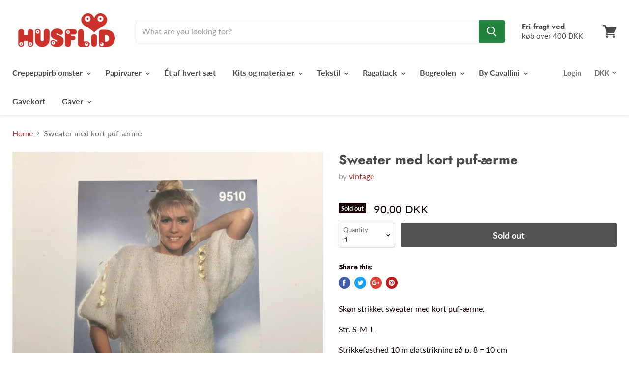

--- FILE ---
content_type: text/html; charset=utf-8
request_url: https://husflid-kbh.dk/products/sweater-med-kort-puf-aerme
body_size: 36554
content:
<!doctype html>
<!--[if IE]><html class="no-js no-touch ie9" lang="en"><![endif]-->
<!--[if !IE]><!--><html class="no-js no-touch" lang="en"><!--<![endif]-->
  <head>


  <meta name="smart-seo-integrated" content="true"/>
  <title>Sweater med kort puf-ærme - HUSFLID</title>
  <meta name='description' content='Skøn strikket sweater med kort puf-ærme. Str. S-M-L Strikkefasthed 10 m glatstrikning på p. 8 = 10 cm Opskriften er original fra 1980 ´erne, i perfekt stand og der findes kun denne ene.  ' />
  <meta name='keywords' content='Sweater med kort puf-ærme, 1980, damestrik, retrostrik, strik, strikkede bluser, vintage strik, Bøger, HUSFLID' /><!--JSON-LD data generated by Smart SEO-->
<script type="application/ld+json">
    {
        "@context": "http://schema.org/",
        "@type": "Product",
        "url": "https://husflid-kbh.dk/products/sweater-med-kort-puf-aerme",
        "name": "Sweater med kort puf-ærme - HUSFLID",
        "image": "//husflid-kbh.dk/cdn/shop/products/IMG_0490.jpg?v=1626430729",
        "description": "Skøn strikket sweater med kort puf-ærme. Str. S-M-L Strikkefasthed 10 m glatstrikning på p. 8 = 10 cm Opskriften er original fra 1980 ´erne, i perfekt stand og der findes kun denne ene.  ",
        "brand": {
            "name": "vintage"
        },
        
        "offers" : [
            {
                "@type" : "Offer" ,
                "priceCurrency" : "DKK" ,
                "price" : "9000" ,
                "availability" : "http://schema.org/OutOfStock" ,
                "itemCondition": "http://schema.org/NewCondition","url" : "https://husflid-kbh.dk/products/sweater-med-kort-puf-aerme?variant=40328685781165" ,
                "seller" : {
                    "@type" : "Organization" ,
                    "name" : "HUSFLID"
                }
            }
        ]
    }
</script>

<!--JSON-LD data generated by Smart SEO-->
<script type="application/ld+json">
    {
        "@context": "http://schema.org",
        "@type": "BreadcrumbList",
        "itemListElement": [{
            "@type": "ListItem",
            "position": 1,
            "item": {
                "@type": "Website",
                "@id": "https://husflid-kbh.dk",
                "name": "Home"
            }
        },{
                "@type": "ListItem",
                "position": 2,
                "item": {
                    "@type": "Product",
                    "@id": "https://husflid-kbh.dk/products/sweater-med-kort-puf-aerme",
                    "name": "Sweater med kort puf-ærme"
                }
            }]}
</script>

<!--JSON-LD data generated by Smart SEO-->
<script type="application/ld+json">
    
    {
        "@context": "https://schema.org",
        "@type": "Website",
        "url": "https://husflid-kbh.dk",
        "potentialAction": {
        "@type": "SearchAction",
        "target": "https://husflid-kbh.dk/search?q={query}",
        "query-input": "required name=query"
        }
    }

</script>


<!--JSON-LD data generated by Smart SEO-->
<script type="application/ld+json">
    
    {
        "@context": "https://schema.org",
        "@type": "Organization",
        "name": "HUSFLID",
        "url": "https://husflid-kbh.dk",
        "description": "Husflid er stedet hvor du finder materialer til alverdens hobbies. Her blander vi nyt og vintage, og deler gerne ud af vores kreative ideer. Vi følger op på nye trends inden for DIY og rådgiver selvfølgelig så du får de aller bedste materialer. ",
        
        
        
        "address": {
            "@type": "PostalAddress",
            "streetAddress": "Boserupvej 24",
            "addressLocality": "Broenshoej",
            
            "postalCode": "2700",
            "addressCountry": "Denmark"
        },
        "telephone": "0045 20603333"
    }

</script>
<meta charset="utf-8">
    
  <meta name="google-site-verification" content="7rbxWtf_0TyKyUWWdbT7hnYkmP9Hs7whT4F-PCnHrjM" />
    <meta name="msvalidate.01" content="20B87975B2BE747690AFAA409876359E" />
    <meta name="google-site-verification" content="ixWtHFSwz0Uh4bdzgBD59c59mR1DqAsX9S3WteuxX0E" />
    
    
  <meta http-equiv="x-ua-compatible" content="IE=edge">

    

    <link rel="canonical" href="https://husflid-kbh.dk/products/sweater-med-kort-puf-aerme">
    
  <meta name="viewport" content="width=device-width">

    
<meta property="og:site_name" content="HUSFLID">
<meta property="og:url" content="https://husflid-kbh.dk/products/sweater-med-kort-puf-aerme">
<meta property="og:title" content="Sweater med kort puf-ærme">
<meta property="og:type" content="product">
<meta property="og:description" content="Skøn strikket sweater med kort puf-ærme. Str. S-M-L Strikkefasthed 10 m glatstrikning på p. 8 = 10 cm Opskriften er original fra 1980 ´erne, i perfekt stand og der findes kun denne ene.  "><meta property="og:price:amount" content="90,00">
  <meta property="og:price:currency" content="DKK"><meta property="og:image" content="http://husflid-kbh.dk/cdn/shop/products/IMG_0490_1024x1024.jpg?v=1626430729">
<meta property="og:image:secure_url" content="https://husflid-kbh.dk/cdn/shop/products/IMG_0490_1024x1024.jpg?v=1626430729">



  <meta name="twitter:card" content="summary">

<meta name="twitter:title" content="Sweater med kort puf-ærme">
<meta name="twitter:description" content="Skøn strikket sweater med kort puf-ærme. Str. S-M-L Strikkefasthed 10 m glatstrikning på p. 8 = 10 cm Opskriften er original fra 1980 ´erne, i perfekt stand og der findes kun denne ene.  ">
<meta name="twitter:image" content="https://husflid-kbh.dk/cdn/shop/products/IMG_0490_600x600.jpg?v=1626430729">
    <meta name="twitter:image:width" content="600">
    <meta name="twitter:image:height" content="600">

    <!-- "snippets/buddha-megamenu-before.liquid" was not rendered, the associated app was uninstalled -->
  <!-- "snippets/buddha-megamenu.liquid" was not rendered, the associated app was uninstalled -->
  <script>window.performance && window.performance.mark && window.performance.mark('shopify.content_for_header.start');</script><meta name="facebook-domain-verification" content="rhob0lrzvjpq6vxw77ou45teikkgse">
<meta name="facebook-domain-verification" content="511oj8flc4rm8hegvgadb2s17a0oy6">
<meta id="shopify-digital-wallet" name="shopify-digital-wallet" content="/944522/digital_wallets/dialog">
<meta name="shopify-checkout-api-token" content="3985fe5fddbf37bc1299faad8340dbb7">
<link rel="alternate" type="application/json+oembed" href="https://husflid-kbh.dk/products/sweater-med-kort-puf-aerme.oembed">
<script async="async" src="/checkouts/internal/preloads.js?locale=en-DK"></script>
<link rel="preconnect" href="https://shop.app" crossorigin="anonymous">
<script async="async" src="https://shop.app/checkouts/internal/preloads.js?locale=en-DK&shop_id=944522" crossorigin="anonymous"></script>
<script id="apple-pay-shop-capabilities" type="application/json">{"shopId":944522,"countryCode":"DK","currencyCode":"DKK","merchantCapabilities":["supports3DS"],"merchantId":"gid:\/\/shopify\/Shop\/944522","merchantName":"HUSFLID","requiredBillingContactFields":["postalAddress","email","phone"],"requiredShippingContactFields":["postalAddress","email","phone"],"shippingType":"shipping","supportedNetworks":["visa","maestro","masterCard","amex"],"total":{"type":"pending","label":"HUSFLID","amount":"1.00"},"shopifyPaymentsEnabled":true,"supportsSubscriptions":true}</script>
<script id="shopify-features" type="application/json">{"accessToken":"3985fe5fddbf37bc1299faad8340dbb7","betas":["rich-media-storefront-analytics"],"domain":"husflid-kbh.dk","predictiveSearch":true,"shopId":944522,"locale":"en"}</script>
<script>var Shopify = Shopify || {};
Shopify.shop = "husflid-kbh.myshopify.com";
Shopify.locale = "en";
Shopify.currency = {"active":"DKK","rate":"1.0"};
Shopify.country = "DK";
Shopify.theme = {"name":"ShopHelten - Optimering og Fejlrettelser","id":129980563629,"schema_name":"Empire","schema_version":"4.0.1","theme_store_id":null,"role":"main"};
Shopify.theme.handle = "null";
Shopify.theme.style = {"id":null,"handle":null};
Shopify.cdnHost = "husflid-kbh.dk/cdn";
Shopify.routes = Shopify.routes || {};
Shopify.routes.root = "/";</script>
<script type="module">!function(o){(o.Shopify=o.Shopify||{}).modules=!0}(window);</script>
<script>!function(o){function n(){var o=[];function n(){o.push(Array.prototype.slice.apply(arguments))}return n.q=o,n}var t=o.Shopify=o.Shopify||{};t.loadFeatures=n(),t.autoloadFeatures=n()}(window);</script>
<script>
  window.ShopifyPay = window.ShopifyPay || {};
  window.ShopifyPay.apiHost = "shop.app\/pay";
  window.ShopifyPay.redirectState = null;
</script>
<script id="shop-js-analytics" type="application/json">{"pageType":"product"}</script>
<script defer="defer" async type="module" src="//husflid-kbh.dk/cdn/shopifycloud/shop-js/modules/v2/client.init-shop-cart-sync_WVOgQShq.en.esm.js"></script>
<script defer="defer" async type="module" src="//husflid-kbh.dk/cdn/shopifycloud/shop-js/modules/v2/chunk.common_C_13GLB1.esm.js"></script>
<script defer="defer" async type="module" src="//husflid-kbh.dk/cdn/shopifycloud/shop-js/modules/v2/chunk.modal_CLfMGd0m.esm.js"></script>
<script type="module">
  await import("//husflid-kbh.dk/cdn/shopifycloud/shop-js/modules/v2/client.init-shop-cart-sync_WVOgQShq.en.esm.js");
await import("//husflid-kbh.dk/cdn/shopifycloud/shop-js/modules/v2/chunk.common_C_13GLB1.esm.js");
await import("//husflid-kbh.dk/cdn/shopifycloud/shop-js/modules/v2/chunk.modal_CLfMGd0m.esm.js");

  window.Shopify.SignInWithShop?.initShopCartSync?.({"fedCMEnabled":true,"windoidEnabled":true});

</script>
<script>
  window.Shopify = window.Shopify || {};
  if (!window.Shopify.featureAssets) window.Shopify.featureAssets = {};
  window.Shopify.featureAssets['shop-js'] = {"shop-cart-sync":["modules/v2/client.shop-cart-sync_DuR37GeY.en.esm.js","modules/v2/chunk.common_C_13GLB1.esm.js","modules/v2/chunk.modal_CLfMGd0m.esm.js"],"init-fed-cm":["modules/v2/client.init-fed-cm_BucUoe6W.en.esm.js","modules/v2/chunk.common_C_13GLB1.esm.js","modules/v2/chunk.modal_CLfMGd0m.esm.js"],"shop-toast-manager":["modules/v2/client.shop-toast-manager_B0JfrpKj.en.esm.js","modules/v2/chunk.common_C_13GLB1.esm.js","modules/v2/chunk.modal_CLfMGd0m.esm.js"],"init-shop-cart-sync":["modules/v2/client.init-shop-cart-sync_WVOgQShq.en.esm.js","modules/v2/chunk.common_C_13GLB1.esm.js","modules/v2/chunk.modal_CLfMGd0m.esm.js"],"shop-button":["modules/v2/client.shop-button_B_U3bv27.en.esm.js","modules/v2/chunk.common_C_13GLB1.esm.js","modules/v2/chunk.modal_CLfMGd0m.esm.js"],"init-windoid":["modules/v2/client.init-windoid_DuP9q_di.en.esm.js","modules/v2/chunk.common_C_13GLB1.esm.js","modules/v2/chunk.modal_CLfMGd0m.esm.js"],"shop-cash-offers":["modules/v2/client.shop-cash-offers_BmULhtno.en.esm.js","modules/v2/chunk.common_C_13GLB1.esm.js","modules/v2/chunk.modal_CLfMGd0m.esm.js"],"pay-button":["modules/v2/client.pay-button_CrPSEbOK.en.esm.js","modules/v2/chunk.common_C_13GLB1.esm.js","modules/v2/chunk.modal_CLfMGd0m.esm.js"],"init-customer-accounts":["modules/v2/client.init-customer-accounts_jNk9cPYQ.en.esm.js","modules/v2/client.shop-login-button_DJ5ldayH.en.esm.js","modules/v2/chunk.common_C_13GLB1.esm.js","modules/v2/chunk.modal_CLfMGd0m.esm.js"],"avatar":["modules/v2/client.avatar_BTnouDA3.en.esm.js"],"checkout-modal":["modules/v2/client.checkout-modal_pBPyh9w8.en.esm.js","modules/v2/chunk.common_C_13GLB1.esm.js","modules/v2/chunk.modal_CLfMGd0m.esm.js"],"init-shop-for-new-customer-accounts":["modules/v2/client.init-shop-for-new-customer-accounts_BUoCy7a5.en.esm.js","modules/v2/client.shop-login-button_DJ5ldayH.en.esm.js","modules/v2/chunk.common_C_13GLB1.esm.js","modules/v2/chunk.modal_CLfMGd0m.esm.js"],"init-customer-accounts-sign-up":["modules/v2/client.init-customer-accounts-sign-up_CnczCz9H.en.esm.js","modules/v2/client.shop-login-button_DJ5ldayH.en.esm.js","modules/v2/chunk.common_C_13GLB1.esm.js","modules/v2/chunk.modal_CLfMGd0m.esm.js"],"init-shop-email-lookup-coordinator":["modules/v2/client.init-shop-email-lookup-coordinator_CzjY5t9o.en.esm.js","modules/v2/chunk.common_C_13GLB1.esm.js","modules/v2/chunk.modal_CLfMGd0m.esm.js"],"shop-follow-button":["modules/v2/client.shop-follow-button_CsYC63q7.en.esm.js","modules/v2/chunk.common_C_13GLB1.esm.js","modules/v2/chunk.modal_CLfMGd0m.esm.js"],"shop-login-button":["modules/v2/client.shop-login-button_DJ5ldayH.en.esm.js","modules/v2/chunk.common_C_13GLB1.esm.js","modules/v2/chunk.modal_CLfMGd0m.esm.js"],"shop-login":["modules/v2/client.shop-login_B9ccPdmx.en.esm.js","modules/v2/chunk.common_C_13GLB1.esm.js","modules/v2/chunk.modal_CLfMGd0m.esm.js"],"lead-capture":["modules/v2/client.lead-capture_D0K_KgYb.en.esm.js","modules/v2/chunk.common_C_13GLB1.esm.js","modules/v2/chunk.modal_CLfMGd0m.esm.js"],"payment-terms":["modules/v2/client.payment-terms_BWmiNN46.en.esm.js","modules/v2/chunk.common_C_13GLB1.esm.js","modules/v2/chunk.modal_CLfMGd0m.esm.js"]};
</script>
<script id="__st">var __st={"a":944522,"offset":3600,"reqid":"d51eee77-08d6-40be-9606-48c8a652efef-1769608257","pageurl":"husflid-kbh.dk\/products\/sweater-med-kort-puf-aerme","u":"0a12e4599ec8","p":"product","rtyp":"product","rid":6828414992557};</script>
<script>window.ShopifyPaypalV4VisibilityTracking = true;</script>
<script id="captcha-bootstrap">!function(){'use strict';const t='contact',e='account',n='new_comment',o=[[t,t],['blogs',n],['comments',n],[t,'customer']],c=[[e,'customer_login'],[e,'guest_login'],[e,'recover_customer_password'],[e,'create_customer']],r=t=>t.map((([t,e])=>`form[action*='/${t}']:not([data-nocaptcha='true']) input[name='form_type'][value='${e}']`)).join(','),a=t=>()=>t?[...document.querySelectorAll(t)].map((t=>t.form)):[];function s(){const t=[...o],e=r(t);return a(e)}const i='password',u='form_key',d=['recaptcha-v3-token','g-recaptcha-response','h-captcha-response',i],f=()=>{try{return window.sessionStorage}catch{return}},m='__shopify_v',_=t=>t.elements[u];function p(t,e,n=!1){try{const o=window.sessionStorage,c=JSON.parse(o.getItem(e)),{data:r}=function(t){const{data:e,action:n}=t;return t[m]||n?{data:e,action:n}:{data:t,action:n}}(c);for(const[e,n]of Object.entries(r))t.elements[e]&&(t.elements[e].value=n);n&&o.removeItem(e)}catch(o){console.error('form repopulation failed',{error:o})}}const l='form_type',E='cptcha';function T(t){t.dataset[E]=!0}const w=window,h=w.document,L='Shopify',v='ce_forms',y='captcha';let A=!1;((t,e)=>{const n=(g='f06e6c50-85a8-45c8-87d0-21a2b65856fe',I='https://cdn.shopify.com/shopifycloud/storefront-forms-hcaptcha/ce_storefront_forms_captcha_hcaptcha.v1.5.2.iife.js',D={infoText:'Protected by hCaptcha',privacyText:'Privacy',termsText:'Terms'},(t,e,n)=>{const o=w[L][v],c=o.bindForm;if(c)return c(t,g,e,D).then(n);var r;o.q.push([[t,g,e,D],n]),r=I,A||(h.body.append(Object.assign(h.createElement('script'),{id:'captcha-provider',async:!0,src:r})),A=!0)});var g,I,D;w[L]=w[L]||{},w[L][v]=w[L][v]||{},w[L][v].q=[],w[L][y]=w[L][y]||{},w[L][y].protect=function(t,e){n(t,void 0,e),T(t)},Object.freeze(w[L][y]),function(t,e,n,w,h,L){const[v,y,A,g]=function(t,e,n){const i=e?o:[],u=t?c:[],d=[...i,...u],f=r(d),m=r(i),_=r(d.filter((([t,e])=>n.includes(e))));return[a(f),a(m),a(_),s()]}(w,h,L),I=t=>{const e=t.target;return e instanceof HTMLFormElement?e:e&&e.form},D=t=>v().includes(t);t.addEventListener('submit',(t=>{const e=I(t);if(!e)return;const n=D(e)&&!e.dataset.hcaptchaBound&&!e.dataset.recaptchaBound,o=_(e),c=g().includes(e)&&(!o||!o.value);(n||c)&&t.preventDefault(),c&&!n&&(function(t){try{if(!f())return;!function(t){const e=f();if(!e)return;const n=_(t);if(!n)return;const o=n.value;o&&e.removeItem(o)}(t);const e=Array.from(Array(32),(()=>Math.random().toString(36)[2])).join('');!function(t,e){_(t)||t.append(Object.assign(document.createElement('input'),{type:'hidden',name:u})),t.elements[u].value=e}(t,e),function(t,e){const n=f();if(!n)return;const o=[...t.querySelectorAll(`input[type='${i}']`)].map((({name:t})=>t)),c=[...d,...o],r={};for(const[a,s]of new FormData(t).entries())c.includes(a)||(r[a]=s);n.setItem(e,JSON.stringify({[m]:1,action:t.action,data:r}))}(t,e)}catch(e){console.error('failed to persist form',e)}}(e),e.submit())}));const S=(t,e)=>{t&&!t.dataset[E]&&(n(t,e.some((e=>e===t))),T(t))};for(const o of['focusin','change'])t.addEventListener(o,(t=>{const e=I(t);D(e)&&S(e,y())}));const B=e.get('form_key'),M=e.get(l),P=B&&M;t.addEventListener('DOMContentLoaded',(()=>{const t=y();if(P)for(const e of t)e.elements[l].value===M&&p(e,B);[...new Set([...A(),...v().filter((t=>'true'===t.dataset.shopifyCaptcha))])].forEach((e=>S(e,t)))}))}(h,new URLSearchParams(w.location.search),n,t,e,['guest_login'])})(!0,!0)}();</script>
<script integrity="sha256-4kQ18oKyAcykRKYeNunJcIwy7WH5gtpwJnB7kiuLZ1E=" data-source-attribution="shopify.loadfeatures" defer="defer" src="//husflid-kbh.dk/cdn/shopifycloud/storefront/assets/storefront/load_feature-a0a9edcb.js" crossorigin="anonymous"></script>
<script crossorigin="anonymous" defer="defer" src="//husflid-kbh.dk/cdn/shopifycloud/storefront/assets/shopify_pay/storefront-65b4c6d7.js?v=20250812"></script>
<script data-source-attribution="shopify.dynamic_checkout.dynamic.init">var Shopify=Shopify||{};Shopify.PaymentButton=Shopify.PaymentButton||{isStorefrontPortableWallets:!0,init:function(){window.Shopify.PaymentButton.init=function(){};var t=document.createElement("script");t.src="https://husflid-kbh.dk/cdn/shopifycloud/portable-wallets/latest/portable-wallets.en.js",t.type="module",document.head.appendChild(t)}};
</script>
<script data-source-attribution="shopify.dynamic_checkout.buyer_consent">
  function portableWalletsHideBuyerConsent(e){var t=document.getElementById("shopify-buyer-consent"),n=document.getElementById("shopify-subscription-policy-button");t&&n&&(t.classList.add("hidden"),t.setAttribute("aria-hidden","true"),n.removeEventListener("click",e))}function portableWalletsShowBuyerConsent(e){var t=document.getElementById("shopify-buyer-consent"),n=document.getElementById("shopify-subscription-policy-button");t&&n&&(t.classList.remove("hidden"),t.removeAttribute("aria-hidden"),n.addEventListener("click",e))}window.Shopify?.PaymentButton&&(window.Shopify.PaymentButton.hideBuyerConsent=portableWalletsHideBuyerConsent,window.Shopify.PaymentButton.showBuyerConsent=portableWalletsShowBuyerConsent);
</script>
<script>
  function portableWalletsCleanup(e){e&&e.src&&console.error("Failed to load portable wallets script "+e.src);var t=document.querySelectorAll("shopify-accelerated-checkout .shopify-payment-button__skeleton, shopify-accelerated-checkout-cart .wallet-cart-button__skeleton"),e=document.getElementById("shopify-buyer-consent");for(let e=0;e<t.length;e++)t[e].remove();e&&e.remove()}function portableWalletsNotLoadedAsModule(e){e instanceof ErrorEvent&&"string"==typeof e.message&&e.message.includes("import.meta")&&"string"==typeof e.filename&&e.filename.includes("portable-wallets")&&(window.removeEventListener("error",portableWalletsNotLoadedAsModule),window.Shopify.PaymentButton.failedToLoad=e,"loading"===document.readyState?document.addEventListener("DOMContentLoaded",window.Shopify.PaymentButton.init):window.Shopify.PaymentButton.init())}window.addEventListener("error",portableWalletsNotLoadedAsModule);
</script>

<script type="module" src="https://husflid-kbh.dk/cdn/shopifycloud/portable-wallets/latest/portable-wallets.en.js" onError="portableWalletsCleanup(this)" crossorigin="anonymous"></script>
<script nomodule>
  document.addEventListener("DOMContentLoaded", portableWalletsCleanup);
</script>

<link id="shopify-accelerated-checkout-styles" rel="stylesheet" media="screen" href="https://husflid-kbh.dk/cdn/shopifycloud/portable-wallets/latest/accelerated-checkout-backwards-compat.css" crossorigin="anonymous">
<style id="shopify-accelerated-checkout-cart">
        #shopify-buyer-consent {
  margin-top: 1em;
  display: inline-block;
  width: 100%;
}

#shopify-buyer-consent.hidden {
  display: none;
}

#shopify-subscription-policy-button {
  background: none;
  border: none;
  padding: 0;
  text-decoration: underline;
  font-size: inherit;
  cursor: pointer;
}

#shopify-subscription-policy-button::before {
  box-shadow: none;
}

      </style>

<script>window.performance && window.performance.mark && window.performance.mark('shopify.content_for_header.end');</script>

    <script>
      document.documentElement.className=document.documentElement.className.replace(/\bno-js\b/,'js');
      if(window.Shopify&&window.Shopify.designMode)document.documentElement.className+=' in-theme-editor';
      if(('ontouchstart' in window)||window.DocumentTouch&&document instanceof DocumentTouch)document.documentElement.className=document.documentElement.className.replace(/\bno-touch\b/,'has-touch');
    </script>

    <link href="//husflid-kbh.dk/cdn/shop/t/16/assets/theme.scss.css?v=2808291987291640171767006460" rel="stylesheet" type="text/css" media="all" />
   

<script>window.__pagefly_analytics_settings__ = {"acceptTracking":false};</script>
 <!-- BEGIN app block: shopify://apps/pagefly-page-builder/blocks/app-embed/83e179f7-59a0-4589-8c66-c0dddf959200 -->

<!-- BEGIN app snippet: pagefly-cro-ab-testing-main -->







<script>
  ;(function () {
    const url = new URL(window.location)
    const viewParam = url.searchParams.get('view')
    if (viewParam && viewParam.includes('variant-pf-')) {
      url.searchParams.set('pf_v', viewParam)
      url.searchParams.delete('view')
      window.history.replaceState({}, '', url)
    }
  })()
</script>



<script type='module'>
  
  window.PAGEFLY_CRO = window.PAGEFLY_CRO || {}

  window.PAGEFLY_CRO['data_debug'] = {
    original_template_suffix: "all_products",
    allow_ab_test: false,
    ab_test_start_time: 0,
    ab_test_end_time: 0,
    today_date_time: 1769608258000,
  }
  window.PAGEFLY_CRO['GA4'] = { enabled: false}
</script>

<!-- END app snippet -->








  <script src='https://cdn.shopify.com/extensions/019bf883-1122-7445-9dca-5d60e681c2c8/pagefly-page-builder-216/assets/pagefly-helper.js' defer='defer'></script>

  <script src='https://cdn.shopify.com/extensions/019bf883-1122-7445-9dca-5d60e681c2c8/pagefly-page-builder-216/assets/pagefly-general-helper.js' defer='defer'></script>

  <script src='https://cdn.shopify.com/extensions/019bf883-1122-7445-9dca-5d60e681c2c8/pagefly-page-builder-216/assets/pagefly-snap-slider.js' defer='defer'></script>

  <script src='https://cdn.shopify.com/extensions/019bf883-1122-7445-9dca-5d60e681c2c8/pagefly-page-builder-216/assets/pagefly-slideshow-v3.js' defer='defer'></script>

  <script src='https://cdn.shopify.com/extensions/019bf883-1122-7445-9dca-5d60e681c2c8/pagefly-page-builder-216/assets/pagefly-slideshow-v4.js' defer='defer'></script>

  <script src='https://cdn.shopify.com/extensions/019bf883-1122-7445-9dca-5d60e681c2c8/pagefly-page-builder-216/assets/pagefly-glider.js' defer='defer'></script>

  <script src='https://cdn.shopify.com/extensions/019bf883-1122-7445-9dca-5d60e681c2c8/pagefly-page-builder-216/assets/pagefly-slideshow-v1-v2.js' defer='defer'></script>

  <script src='https://cdn.shopify.com/extensions/019bf883-1122-7445-9dca-5d60e681c2c8/pagefly-page-builder-216/assets/pagefly-product-media.js' defer='defer'></script>

  <script src='https://cdn.shopify.com/extensions/019bf883-1122-7445-9dca-5d60e681c2c8/pagefly-page-builder-216/assets/pagefly-product.js' defer='defer'></script>


<script id='pagefly-helper-data' type='application/json'>
  {
    "page_optimization": {
      "assets_prefetching": false
    },
    "elements_asset_mapper": {
      "Accordion": "https://cdn.shopify.com/extensions/019bf883-1122-7445-9dca-5d60e681c2c8/pagefly-page-builder-216/assets/pagefly-accordion.js",
      "Accordion3": "https://cdn.shopify.com/extensions/019bf883-1122-7445-9dca-5d60e681c2c8/pagefly-page-builder-216/assets/pagefly-accordion3.js",
      "CountDown": "https://cdn.shopify.com/extensions/019bf883-1122-7445-9dca-5d60e681c2c8/pagefly-page-builder-216/assets/pagefly-countdown.js",
      "GMap1": "https://cdn.shopify.com/extensions/019bf883-1122-7445-9dca-5d60e681c2c8/pagefly-page-builder-216/assets/pagefly-gmap.js",
      "GMap2": "https://cdn.shopify.com/extensions/019bf883-1122-7445-9dca-5d60e681c2c8/pagefly-page-builder-216/assets/pagefly-gmap.js",
      "GMapBasicV2": "https://cdn.shopify.com/extensions/019bf883-1122-7445-9dca-5d60e681c2c8/pagefly-page-builder-216/assets/pagefly-gmap.js",
      "GMapAdvancedV2": "https://cdn.shopify.com/extensions/019bf883-1122-7445-9dca-5d60e681c2c8/pagefly-page-builder-216/assets/pagefly-gmap.js",
      "HTML.Video": "https://cdn.shopify.com/extensions/019bf883-1122-7445-9dca-5d60e681c2c8/pagefly-page-builder-216/assets/pagefly-htmlvideo.js",
      "HTML.Video2": "https://cdn.shopify.com/extensions/019bf883-1122-7445-9dca-5d60e681c2c8/pagefly-page-builder-216/assets/pagefly-htmlvideo2.js",
      "HTML.Video3": "https://cdn.shopify.com/extensions/019bf883-1122-7445-9dca-5d60e681c2c8/pagefly-page-builder-216/assets/pagefly-htmlvideo2.js",
      "BackgroundVideo": "https://cdn.shopify.com/extensions/019bf883-1122-7445-9dca-5d60e681c2c8/pagefly-page-builder-216/assets/pagefly-htmlvideo2.js",
      "Instagram": "https://cdn.shopify.com/extensions/019bf883-1122-7445-9dca-5d60e681c2c8/pagefly-page-builder-216/assets/pagefly-instagram.js",
      "Instagram2": "https://cdn.shopify.com/extensions/019bf883-1122-7445-9dca-5d60e681c2c8/pagefly-page-builder-216/assets/pagefly-instagram.js",
      "Insta3": "https://cdn.shopify.com/extensions/019bf883-1122-7445-9dca-5d60e681c2c8/pagefly-page-builder-216/assets/pagefly-instagram3.js",
      "Tabs": "https://cdn.shopify.com/extensions/019bf883-1122-7445-9dca-5d60e681c2c8/pagefly-page-builder-216/assets/pagefly-tab.js",
      "Tabs3": "https://cdn.shopify.com/extensions/019bf883-1122-7445-9dca-5d60e681c2c8/pagefly-page-builder-216/assets/pagefly-tab3.js",
      "ProductBox": "https://cdn.shopify.com/extensions/019bf883-1122-7445-9dca-5d60e681c2c8/pagefly-page-builder-216/assets/pagefly-cart.js",
      "FBPageBox2": "https://cdn.shopify.com/extensions/019bf883-1122-7445-9dca-5d60e681c2c8/pagefly-page-builder-216/assets/pagefly-facebook.js",
      "FBLikeButton2": "https://cdn.shopify.com/extensions/019bf883-1122-7445-9dca-5d60e681c2c8/pagefly-page-builder-216/assets/pagefly-facebook.js",
      "TwitterFeed2": "https://cdn.shopify.com/extensions/019bf883-1122-7445-9dca-5d60e681c2c8/pagefly-page-builder-216/assets/pagefly-twitter.js",
      "Paragraph4": "https://cdn.shopify.com/extensions/019bf883-1122-7445-9dca-5d60e681c2c8/pagefly-page-builder-216/assets/pagefly-paragraph4.js",

      "AliReviews": "https://cdn.shopify.com/extensions/019bf883-1122-7445-9dca-5d60e681c2c8/pagefly-page-builder-216/assets/pagefly-3rd-elements.js",
      "BackInStock": "https://cdn.shopify.com/extensions/019bf883-1122-7445-9dca-5d60e681c2c8/pagefly-page-builder-216/assets/pagefly-3rd-elements.js",
      "GloboBackInStock": "https://cdn.shopify.com/extensions/019bf883-1122-7445-9dca-5d60e681c2c8/pagefly-page-builder-216/assets/pagefly-3rd-elements.js",
      "GrowaveWishlist": "https://cdn.shopify.com/extensions/019bf883-1122-7445-9dca-5d60e681c2c8/pagefly-page-builder-216/assets/pagefly-3rd-elements.js",
      "InfiniteOptionsShopPad": "https://cdn.shopify.com/extensions/019bf883-1122-7445-9dca-5d60e681c2c8/pagefly-page-builder-216/assets/pagefly-3rd-elements.js",
      "InkybayProductPersonalizer": "https://cdn.shopify.com/extensions/019bf883-1122-7445-9dca-5d60e681c2c8/pagefly-page-builder-216/assets/pagefly-3rd-elements.js",
      "LimeSpot": "https://cdn.shopify.com/extensions/019bf883-1122-7445-9dca-5d60e681c2c8/pagefly-page-builder-216/assets/pagefly-3rd-elements.js",
      "Loox": "https://cdn.shopify.com/extensions/019bf883-1122-7445-9dca-5d60e681c2c8/pagefly-page-builder-216/assets/pagefly-3rd-elements.js",
      "Opinew": "https://cdn.shopify.com/extensions/019bf883-1122-7445-9dca-5d60e681c2c8/pagefly-page-builder-216/assets/pagefly-3rd-elements.js",
      "Powr": "https://cdn.shopify.com/extensions/019bf883-1122-7445-9dca-5d60e681c2c8/pagefly-page-builder-216/assets/pagefly-3rd-elements.js",
      "ProductReviews": "https://cdn.shopify.com/extensions/019bf883-1122-7445-9dca-5d60e681c2c8/pagefly-page-builder-216/assets/pagefly-3rd-elements.js",
      "PushOwl": "https://cdn.shopify.com/extensions/019bf883-1122-7445-9dca-5d60e681c2c8/pagefly-page-builder-216/assets/pagefly-3rd-elements.js",
      "ReCharge": "https://cdn.shopify.com/extensions/019bf883-1122-7445-9dca-5d60e681c2c8/pagefly-page-builder-216/assets/pagefly-3rd-elements.js",
      "Rivyo": "https://cdn.shopify.com/extensions/019bf883-1122-7445-9dca-5d60e681c2c8/pagefly-page-builder-216/assets/pagefly-3rd-elements.js",
      "TrackingMore": "https://cdn.shopify.com/extensions/019bf883-1122-7445-9dca-5d60e681c2c8/pagefly-page-builder-216/assets/pagefly-3rd-elements.js",
      "Vitals": "https://cdn.shopify.com/extensions/019bf883-1122-7445-9dca-5d60e681c2c8/pagefly-page-builder-216/assets/pagefly-3rd-elements.js",
      "Wiser": "https://cdn.shopify.com/extensions/019bf883-1122-7445-9dca-5d60e681c2c8/pagefly-page-builder-216/assets/pagefly-3rd-elements.js"
    },
    "custom_elements_mapper": {
      "pf-click-action-element": "https://cdn.shopify.com/extensions/019bf883-1122-7445-9dca-5d60e681c2c8/pagefly-page-builder-216/assets/pagefly-click-action-element.js",
      "pf-dialog-element": "https://cdn.shopify.com/extensions/019bf883-1122-7445-9dca-5d60e681c2c8/pagefly-page-builder-216/assets/pagefly-dialog-element.js"
    }
  }
</script>


<!-- END app block --><link href="https://monorail-edge.shopifysvc.com" rel="dns-prefetch">
<script>(function(){if ("sendBeacon" in navigator && "performance" in window) {try {var session_token_from_headers = performance.getEntriesByType('navigation')[0].serverTiming.find(x => x.name == '_s').description;} catch {var session_token_from_headers = undefined;}var session_cookie_matches = document.cookie.match(/_shopify_s=([^;]*)/);var session_token_from_cookie = session_cookie_matches && session_cookie_matches.length === 2 ? session_cookie_matches[1] : "";var session_token = session_token_from_headers || session_token_from_cookie || "";function handle_abandonment_event(e) {var entries = performance.getEntries().filter(function(entry) {return /monorail-edge.shopifysvc.com/.test(entry.name);});if (!window.abandonment_tracked && entries.length === 0) {window.abandonment_tracked = true;var currentMs = Date.now();var navigation_start = performance.timing.navigationStart;var payload = {shop_id: 944522,url: window.location.href,navigation_start,duration: currentMs - navigation_start,session_token,page_type: "product"};window.navigator.sendBeacon("https://monorail-edge.shopifysvc.com/v1/produce", JSON.stringify({schema_id: "online_store_buyer_site_abandonment/1.1",payload: payload,metadata: {event_created_at_ms: currentMs,event_sent_at_ms: currentMs}}));}}window.addEventListener('pagehide', handle_abandonment_event);}}());</script>
<script id="web-pixels-manager-setup">(function e(e,d,r,n,o){if(void 0===o&&(o={}),!Boolean(null===(a=null===(i=window.Shopify)||void 0===i?void 0:i.analytics)||void 0===a?void 0:a.replayQueue)){var i,a;window.Shopify=window.Shopify||{};var t=window.Shopify;t.analytics=t.analytics||{};var s=t.analytics;s.replayQueue=[],s.publish=function(e,d,r){return s.replayQueue.push([e,d,r]),!0};try{self.performance.mark("wpm:start")}catch(e){}var l=function(){var e={modern:/Edge?\/(1{2}[4-9]|1[2-9]\d|[2-9]\d{2}|\d{4,})\.\d+(\.\d+|)|Firefox\/(1{2}[4-9]|1[2-9]\d|[2-9]\d{2}|\d{4,})\.\d+(\.\d+|)|Chrom(ium|e)\/(9{2}|\d{3,})\.\d+(\.\d+|)|(Maci|X1{2}).+ Version\/(15\.\d+|(1[6-9]|[2-9]\d|\d{3,})\.\d+)([,.]\d+|)( \(\w+\)|)( Mobile\/\w+|) Safari\/|Chrome.+OPR\/(9{2}|\d{3,})\.\d+\.\d+|(CPU[ +]OS|iPhone[ +]OS|CPU[ +]iPhone|CPU IPhone OS|CPU iPad OS)[ +]+(15[._]\d+|(1[6-9]|[2-9]\d|\d{3,})[._]\d+)([._]\d+|)|Android:?[ /-](13[3-9]|1[4-9]\d|[2-9]\d{2}|\d{4,})(\.\d+|)(\.\d+|)|Android.+Firefox\/(13[5-9]|1[4-9]\d|[2-9]\d{2}|\d{4,})\.\d+(\.\d+|)|Android.+Chrom(ium|e)\/(13[3-9]|1[4-9]\d|[2-9]\d{2}|\d{4,})\.\d+(\.\d+|)|SamsungBrowser\/([2-9]\d|\d{3,})\.\d+/,legacy:/Edge?\/(1[6-9]|[2-9]\d|\d{3,})\.\d+(\.\d+|)|Firefox\/(5[4-9]|[6-9]\d|\d{3,})\.\d+(\.\d+|)|Chrom(ium|e)\/(5[1-9]|[6-9]\d|\d{3,})\.\d+(\.\d+|)([\d.]+$|.*Safari\/(?![\d.]+ Edge\/[\d.]+$))|(Maci|X1{2}).+ Version\/(10\.\d+|(1[1-9]|[2-9]\d|\d{3,})\.\d+)([,.]\d+|)( \(\w+\)|)( Mobile\/\w+|) Safari\/|Chrome.+OPR\/(3[89]|[4-9]\d|\d{3,})\.\d+\.\d+|(CPU[ +]OS|iPhone[ +]OS|CPU[ +]iPhone|CPU IPhone OS|CPU iPad OS)[ +]+(10[._]\d+|(1[1-9]|[2-9]\d|\d{3,})[._]\d+)([._]\d+|)|Android:?[ /-](13[3-9]|1[4-9]\d|[2-9]\d{2}|\d{4,})(\.\d+|)(\.\d+|)|Mobile Safari.+OPR\/([89]\d|\d{3,})\.\d+\.\d+|Android.+Firefox\/(13[5-9]|1[4-9]\d|[2-9]\d{2}|\d{4,})\.\d+(\.\d+|)|Android.+Chrom(ium|e)\/(13[3-9]|1[4-9]\d|[2-9]\d{2}|\d{4,})\.\d+(\.\d+|)|Android.+(UC? ?Browser|UCWEB|U3)[ /]?(15\.([5-9]|\d{2,})|(1[6-9]|[2-9]\d|\d{3,})\.\d+)\.\d+|SamsungBrowser\/(5\.\d+|([6-9]|\d{2,})\.\d+)|Android.+MQ{2}Browser\/(14(\.(9|\d{2,})|)|(1[5-9]|[2-9]\d|\d{3,})(\.\d+|))(\.\d+|)|K[Aa][Ii]OS\/(3\.\d+|([4-9]|\d{2,})\.\d+)(\.\d+|)/},d=e.modern,r=e.legacy,n=navigator.userAgent;return n.match(d)?"modern":n.match(r)?"legacy":"unknown"}(),u="modern"===l?"modern":"legacy",c=(null!=n?n:{modern:"",legacy:""})[u],f=function(e){return[e.baseUrl,"/wpm","/b",e.hashVersion,"modern"===e.buildTarget?"m":"l",".js"].join("")}({baseUrl:d,hashVersion:r,buildTarget:u}),m=function(e){var d=e.version,r=e.bundleTarget,n=e.surface,o=e.pageUrl,i=e.monorailEndpoint;return{emit:function(e){var a=e.status,t=e.errorMsg,s=(new Date).getTime(),l=JSON.stringify({metadata:{event_sent_at_ms:s},events:[{schema_id:"web_pixels_manager_load/3.1",payload:{version:d,bundle_target:r,page_url:o,status:a,surface:n,error_msg:t},metadata:{event_created_at_ms:s}}]});if(!i)return console&&console.warn&&console.warn("[Web Pixels Manager] No Monorail endpoint provided, skipping logging."),!1;try{return self.navigator.sendBeacon.bind(self.navigator)(i,l)}catch(e){}var u=new XMLHttpRequest;try{return u.open("POST",i,!0),u.setRequestHeader("Content-Type","text/plain"),u.send(l),!0}catch(e){return console&&console.warn&&console.warn("[Web Pixels Manager] Got an unhandled error while logging to Monorail."),!1}}}}({version:r,bundleTarget:l,surface:e.surface,pageUrl:self.location.href,monorailEndpoint:e.monorailEndpoint});try{o.browserTarget=l,function(e){var d=e.src,r=e.async,n=void 0===r||r,o=e.onload,i=e.onerror,a=e.sri,t=e.scriptDataAttributes,s=void 0===t?{}:t,l=document.createElement("script"),u=document.querySelector("head"),c=document.querySelector("body");if(l.async=n,l.src=d,a&&(l.integrity=a,l.crossOrigin="anonymous"),s)for(var f in s)if(Object.prototype.hasOwnProperty.call(s,f))try{l.dataset[f]=s[f]}catch(e){}if(o&&l.addEventListener("load",o),i&&l.addEventListener("error",i),u)u.appendChild(l);else{if(!c)throw new Error("Did not find a head or body element to append the script");c.appendChild(l)}}({src:f,async:!0,onload:function(){if(!function(){var e,d;return Boolean(null===(d=null===(e=window.Shopify)||void 0===e?void 0:e.analytics)||void 0===d?void 0:d.initialized)}()){var d=window.webPixelsManager.init(e)||void 0;if(d){var r=window.Shopify.analytics;r.replayQueue.forEach((function(e){var r=e[0],n=e[1],o=e[2];d.publishCustomEvent(r,n,o)})),r.replayQueue=[],r.publish=d.publishCustomEvent,r.visitor=d.visitor,r.initialized=!0}}},onerror:function(){return m.emit({status:"failed",errorMsg:"".concat(f," has failed to load")})},sri:function(e){var d=/^sha384-[A-Za-z0-9+/=]+$/;return"string"==typeof e&&d.test(e)}(c)?c:"",scriptDataAttributes:o}),m.emit({status:"loading"})}catch(e){m.emit({status:"failed",errorMsg:(null==e?void 0:e.message)||"Unknown error"})}}})({shopId: 944522,storefrontBaseUrl: "https://husflid-kbh.dk",extensionsBaseUrl: "https://extensions.shopifycdn.com/cdn/shopifycloud/web-pixels-manager",monorailEndpoint: "https://monorail-edge.shopifysvc.com/unstable/produce_batch",surface: "storefront-renderer",enabledBetaFlags: ["2dca8a86"],webPixelsConfigList: [{"id":"399147356","configuration":"{\"pixel_id\":\"396368711558359\",\"pixel_type\":\"facebook_pixel\",\"metaapp_system_user_token\":\"-\"}","eventPayloadVersion":"v1","runtimeContext":"OPEN","scriptVersion":"ca16bc87fe92b6042fbaa3acc2fbdaa6","type":"APP","apiClientId":2329312,"privacyPurposes":["ANALYTICS","MARKETING","SALE_OF_DATA"],"dataSharingAdjustments":{"protectedCustomerApprovalScopes":["read_customer_address","read_customer_email","read_customer_name","read_customer_personal_data","read_customer_phone"]}},{"id":"shopify-app-pixel","configuration":"{}","eventPayloadVersion":"v1","runtimeContext":"STRICT","scriptVersion":"0450","apiClientId":"shopify-pixel","type":"APP","privacyPurposes":["ANALYTICS","MARKETING"]},{"id":"shopify-custom-pixel","eventPayloadVersion":"v1","runtimeContext":"LAX","scriptVersion":"0450","apiClientId":"shopify-pixel","type":"CUSTOM","privacyPurposes":["ANALYTICS","MARKETING"]}],isMerchantRequest: false,initData: {"shop":{"name":"HUSFLID","paymentSettings":{"currencyCode":"DKK"},"myshopifyDomain":"husflid-kbh.myshopify.com","countryCode":"DK","storefrontUrl":"https:\/\/husflid-kbh.dk"},"customer":null,"cart":null,"checkout":null,"productVariants":[{"price":{"amount":90.0,"currencyCode":"DKK"},"product":{"title":"Sweater med kort puf-ærme","vendor":"vintage","id":"6828414992557","untranslatedTitle":"Sweater med kort puf-ærme","url":"\/products\/sweater-med-kort-puf-aerme","type":"Bøger"},"id":"40328685781165","image":{"src":"\/\/husflid-kbh.dk\/cdn\/shop\/products\/IMG_0490.jpg?v=1626430729"},"sku":"","title":"Default Title","untranslatedTitle":"Default Title"}],"purchasingCompany":null},},"https://husflid-kbh.dk/cdn","fcfee988w5aeb613cpc8e4bc33m6693e112",{"modern":"","legacy":""},{"shopId":"944522","storefrontBaseUrl":"https:\/\/husflid-kbh.dk","extensionBaseUrl":"https:\/\/extensions.shopifycdn.com\/cdn\/shopifycloud\/web-pixels-manager","surface":"storefront-renderer","enabledBetaFlags":"[\"2dca8a86\"]","isMerchantRequest":"false","hashVersion":"fcfee988w5aeb613cpc8e4bc33m6693e112","publish":"custom","events":"[[\"page_viewed\",{}],[\"product_viewed\",{\"productVariant\":{\"price\":{\"amount\":90.0,\"currencyCode\":\"DKK\"},\"product\":{\"title\":\"Sweater med kort puf-ærme\",\"vendor\":\"vintage\",\"id\":\"6828414992557\",\"untranslatedTitle\":\"Sweater med kort puf-ærme\",\"url\":\"\/products\/sweater-med-kort-puf-aerme\",\"type\":\"Bøger\"},\"id\":\"40328685781165\",\"image\":{\"src\":\"\/\/husflid-kbh.dk\/cdn\/shop\/products\/IMG_0490.jpg?v=1626430729\"},\"sku\":\"\",\"title\":\"Default Title\",\"untranslatedTitle\":\"Default Title\"}}]]"});</script><script>
  window.ShopifyAnalytics = window.ShopifyAnalytics || {};
  window.ShopifyAnalytics.meta = window.ShopifyAnalytics.meta || {};
  window.ShopifyAnalytics.meta.currency = 'DKK';
  var meta = {"product":{"id":6828414992557,"gid":"gid:\/\/shopify\/Product\/6828414992557","vendor":"vintage","type":"Bøger","handle":"sweater-med-kort-puf-aerme","variants":[{"id":40328685781165,"price":9000,"name":"Sweater med kort puf-ærme","public_title":null,"sku":""}],"remote":false},"page":{"pageType":"product","resourceType":"product","resourceId":6828414992557,"requestId":"d51eee77-08d6-40be-9606-48c8a652efef-1769608257"}};
  for (var attr in meta) {
    window.ShopifyAnalytics.meta[attr] = meta[attr];
  }
</script>
<script class="analytics">
  (function () {
    var customDocumentWrite = function(content) {
      var jquery = null;

      if (window.jQuery) {
        jquery = window.jQuery;
      } else if (window.Checkout && window.Checkout.$) {
        jquery = window.Checkout.$;
      }

      if (jquery) {
        jquery('body').append(content);
      }
    };

    var hasLoggedConversion = function(token) {
      if (token) {
        return document.cookie.indexOf('loggedConversion=' + token) !== -1;
      }
      return false;
    }

    var setCookieIfConversion = function(token) {
      if (token) {
        var twoMonthsFromNow = new Date(Date.now());
        twoMonthsFromNow.setMonth(twoMonthsFromNow.getMonth() + 2);

        document.cookie = 'loggedConversion=' + token + '; expires=' + twoMonthsFromNow;
      }
    }

    var trekkie = window.ShopifyAnalytics.lib = window.trekkie = window.trekkie || [];
    if (trekkie.integrations) {
      return;
    }
    trekkie.methods = [
      'identify',
      'page',
      'ready',
      'track',
      'trackForm',
      'trackLink'
    ];
    trekkie.factory = function(method) {
      return function() {
        var args = Array.prototype.slice.call(arguments);
        args.unshift(method);
        trekkie.push(args);
        return trekkie;
      };
    };
    for (var i = 0; i < trekkie.methods.length; i++) {
      var key = trekkie.methods[i];
      trekkie[key] = trekkie.factory(key);
    }
    trekkie.load = function(config) {
      trekkie.config = config || {};
      trekkie.config.initialDocumentCookie = document.cookie;
      var first = document.getElementsByTagName('script')[0];
      var script = document.createElement('script');
      script.type = 'text/javascript';
      script.onerror = function(e) {
        var scriptFallback = document.createElement('script');
        scriptFallback.type = 'text/javascript';
        scriptFallback.onerror = function(error) {
                var Monorail = {
      produce: function produce(monorailDomain, schemaId, payload) {
        var currentMs = new Date().getTime();
        var event = {
          schema_id: schemaId,
          payload: payload,
          metadata: {
            event_created_at_ms: currentMs,
            event_sent_at_ms: currentMs
          }
        };
        return Monorail.sendRequest("https://" + monorailDomain + "/v1/produce", JSON.stringify(event));
      },
      sendRequest: function sendRequest(endpointUrl, payload) {
        // Try the sendBeacon API
        if (window && window.navigator && typeof window.navigator.sendBeacon === 'function' && typeof window.Blob === 'function' && !Monorail.isIos12()) {
          var blobData = new window.Blob([payload], {
            type: 'text/plain'
          });

          if (window.navigator.sendBeacon(endpointUrl, blobData)) {
            return true;
          } // sendBeacon was not successful

        } // XHR beacon

        var xhr = new XMLHttpRequest();

        try {
          xhr.open('POST', endpointUrl);
          xhr.setRequestHeader('Content-Type', 'text/plain');
          xhr.send(payload);
        } catch (e) {
          console.log(e);
        }

        return false;
      },
      isIos12: function isIos12() {
        return window.navigator.userAgent.lastIndexOf('iPhone; CPU iPhone OS 12_') !== -1 || window.navigator.userAgent.lastIndexOf('iPad; CPU OS 12_') !== -1;
      }
    };
    Monorail.produce('monorail-edge.shopifysvc.com',
      'trekkie_storefront_load_errors/1.1',
      {shop_id: 944522,
      theme_id: 129980563629,
      app_name: "storefront",
      context_url: window.location.href,
      source_url: "//husflid-kbh.dk/cdn/s/trekkie.storefront.a804e9514e4efded663580eddd6991fcc12b5451.min.js"});

        };
        scriptFallback.async = true;
        scriptFallback.src = '//husflid-kbh.dk/cdn/s/trekkie.storefront.a804e9514e4efded663580eddd6991fcc12b5451.min.js';
        first.parentNode.insertBefore(scriptFallback, first);
      };
      script.async = true;
      script.src = '//husflid-kbh.dk/cdn/s/trekkie.storefront.a804e9514e4efded663580eddd6991fcc12b5451.min.js';
      first.parentNode.insertBefore(script, first);
    };
    trekkie.load(
      {"Trekkie":{"appName":"storefront","development":false,"defaultAttributes":{"shopId":944522,"isMerchantRequest":null,"themeId":129980563629,"themeCityHash":"11724140526448357183","contentLanguage":"en","currency":"DKK","eventMetadataId":"36660040-b3e6-4c5b-9a10-02c048c2e124"},"isServerSideCookieWritingEnabled":true,"monorailRegion":"shop_domain","enabledBetaFlags":["65f19447","b5387b81"]},"Session Attribution":{},"S2S":{"facebookCapiEnabled":false,"source":"trekkie-storefront-renderer","apiClientId":580111}}
    );

    var loaded = false;
    trekkie.ready(function() {
      if (loaded) return;
      loaded = true;

      window.ShopifyAnalytics.lib = window.trekkie;

      var originalDocumentWrite = document.write;
      document.write = customDocumentWrite;
      try { window.ShopifyAnalytics.merchantGoogleAnalytics.call(this); } catch(error) {};
      document.write = originalDocumentWrite;

      window.ShopifyAnalytics.lib.page(null,{"pageType":"product","resourceType":"product","resourceId":6828414992557,"requestId":"d51eee77-08d6-40be-9606-48c8a652efef-1769608257","shopifyEmitted":true});

      var match = window.location.pathname.match(/checkouts\/(.+)\/(thank_you|post_purchase)/)
      var token = match? match[1]: undefined;
      if (!hasLoggedConversion(token)) {
        setCookieIfConversion(token);
        window.ShopifyAnalytics.lib.track("Viewed Product",{"currency":"DKK","variantId":40328685781165,"productId":6828414992557,"productGid":"gid:\/\/shopify\/Product\/6828414992557","name":"Sweater med kort puf-ærme","price":"90.00","sku":"","brand":"vintage","variant":null,"category":"Bøger","nonInteraction":true,"remote":false},undefined,undefined,{"shopifyEmitted":true});
      window.ShopifyAnalytics.lib.track("monorail:\/\/trekkie_storefront_viewed_product\/1.1",{"currency":"DKK","variantId":40328685781165,"productId":6828414992557,"productGid":"gid:\/\/shopify\/Product\/6828414992557","name":"Sweater med kort puf-ærme","price":"90.00","sku":"","brand":"vintage","variant":null,"category":"Bøger","nonInteraction":true,"remote":false,"referer":"https:\/\/husflid-kbh.dk\/products\/sweater-med-kort-puf-aerme"});
      }
    });


        var eventsListenerScript = document.createElement('script');
        eventsListenerScript.async = true;
        eventsListenerScript.src = "//husflid-kbh.dk/cdn/shopifycloud/storefront/assets/shop_events_listener-3da45d37.js";
        document.getElementsByTagName('head')[0].appendChild(eventsListenerScript);

})();</script>
<script
  defer
  src="https://husflid-kbh.dk/cdn/shopifycloud/perf-kit/shopify-perf-kit-3.1.0.min.js"
  data-application="storefront-renderer"
  data-shop-id="944522"
  data-render-region="gcp-us-east1"
  data-page-type="product"
  data-theme-instance-id="129980563629"
  data-theme-name="Empire"
  data-theme-version="4.0.1"
  data-monorail-region="shop_domain"
  data-resource-timing-sampling-rate="10"
  data-shs="true"
  data-shs-beacon="true"
  data-shs-export-with-fetch="true"
  data-shs-logs-sample-rate="1"
  data-shs-beacon-endpoint="https://husflid-kbh.dk/api/collect"
></script>
</head> 

  <body>
  <!-- "snippets/buddha-megamenu-wireframe.liquid" was not rendered, the associated app was uninstalled -->
    <div id="shopify-section-static-header" class="shopify-section site-header-wrapper"><script
  type="application/json"
  data-section-id="static-header"
  data-section-type="static-header"
  data-section-data>
  {
    "settings": {
      "sticky_header": true,
      "live_search": {
        "enable": true,
        "enable_images": true,
        "enable_content": true,
        "money_format": "{{amount_with_comma_separator}}",
        "context": {
          "view_all_results": "View all results",
          "view_all_products": "View all products",
          "content_results": {
            "title": "Pages \u0026amp; Posts",
            "no_results": "No results."
          },
          "no_results_products": {
            "title": "No products for “*terms*”.",
            "message": "Sorry, we couldn’t find any matches."
          }
        }
      }
    },
    "currency": {
      "enable": true,
      "shop_currency": "DKK",
      "default_currency": "DKK",
      "display_format": "money_with_currency_format",
      "money_format": "{{amount_with_comma_separator}} DKK",
      "money_format_no_currency": "{{amount_with_comma_separator}}",
      "money_format_currency": "{{amount_with_comma_separator}} DKK"
    }
  }
</script>

<style>
  .announcement-bar {
    color: #ffffff;
    background: #b0342e;
  }
</style>










<section
  class="site-header"
  data-site-header-main
  data-site-header-sticky>
  <div class="site-header-menu-toggle">
    <a class="site-header-menu-toggle--button" href="#" data-menu-toggle>
      <span class="toggle-icon--bar toggle-icon--bar-top"></span>
      <span class="toggle-icon--bar toggle-icon--bar-middle"></span>
      <span class="toggle-icon--bar toggle-icon--bar-bottom"></span>
      <span class="show-for-sr">Menu</span>
    </a>
  </div>

  <div
    class="
      site-header-main
      
        small-promo-enabled
      
    "
  >
    <div class="site-header-logo">
      <a
        class="site-logo"
        href="/">
        
          
          
          
          
          

          

          

  

  <img 
    src="//husflid-kbh.dk/cdn/shop/files/husflid_vektorlogo_591x229.jpg?v=1613700926"
    alt=""

    
      data-rimg
      srcset="//husflid-kbh.dk/cdn/shop/files/husflid_vektorlogo_591x229.jpg?v=1613700926 1x, //husflid-kbh.dk/cdn/shop/files/husflid_vektorlogo_1182x458.jpg?v=1613700926 2x, //husflid-kbh.dk/cdn/shop/files/husflid_vektorlogo_1749x678.jpg?v=1613700926 2.96x"
    

    class="site-logo-image"
    style="
            max-width: 229px;
            max-height: 90px;
          "
    
  >




        
      </a>
    </div>

    



<div class="live-search" data-live-search>
  <form
    class="live-search-form form-fields-inline"
    action="/search"
    method="get"
    data-live-search-form>
    <input type="hidden" name="type" value="article,page,product">
    <div class="form-field no-label">
      <input
        class="form-field-input live-search-form-field"
        type="text"
        name="q"
        aria-label="Search"
        placeholder="What are you looking for?"
        
        autocomplete="off"
        data-live-search-input>
      <button
        class="live-search-takeover-cancel"
        type="button"
        data-live-search-takeover-cancel>
        Cancel
      </button>

      <button
        class="live-search-button button-primary"
        type="button"
        aria-label="Search"
        data-live-search-submit
      >
        <span class="search-icon search-icon--inactive">
          <svg
  aria-hidden="true"
  focusable="false"
  role="presentation"
  xmlns="http://www.w3.org/2000/svg"
  width="20"
  height="21"
  viewBox="0 0 20 21"
>
  <path fill="currentColor" fill-rule="evenodd" d="M12.514 14.906a8.264 8.264 0 0 1-4.322 1.21C3.668 16.116 0 12.513 0 8.07 0 3.626 3.668.023 8.192.023c4.525 0 8.193 3.603 8.193 8.047 0 2.033-.769 3.89-2.035 5.307l4.999 5.552-1.775 1.597-5.06-5.62zm-4.322-.843c3.37 0 6.102-2.684 6.102-5.993 0-3.31-2.732-5.994-6.102-5.994S2.09 4.76 2.09 8.07c0 3.31 2.732 5.993 6.102 5.993z"/>
</svg>
        </span>
        <span class="search-icon search-icon--active">
          <svg
  aria-hidden="true"
  focusable="false"
  role="presentation"
  width="26"
  height="26"
  viewBox="0 0 26 26"
  xmlns="http://www.w3.org/2000/svg"
>
  <g fill-rule="nonzero" fill="currentColor">
    <path d="M13 26C5.82 26 0 20.18 0 13S5.82 0 13 0s13 5.82 13 13-5.82 13-13 13zm0-3.852a9.148 9.148 0 1 0 0-18.296 9.148 9.148 0 0 0 0 18.296z" opacity=".29"/><path d="M13 26c7.18 0 13-5.82 13-13a1.926 1.926 0 0 0-3.852 0A9.148 9.148 0 0 1 13 22.148 1.926 1.926 0 0 0 13 26z"/>
  </g>
</svg>
        </span>
      </button>
    </div>

    <div class="search-flydown" data-live-search-flydown>
      <div class="search-flydown--placeholder" data-live-search-placeholder>
        <div class="search-flydown--product-items">
          
            <a class="search-flydown--product search-flydown--product" href="#">
              
                <div class="search-flydown--product-image">
                  <svg class="placeholder--image placeholder--content-image" xmlns="http://www.w3.org/2000/svg" viewBox="0 0 525.5 525.5"><path d="M324.5 212.7H203c-1.6 0-2.8 1.3-2.8 2.8V308c0 1.6 1.3 2.8 2.8 2.8h121.6c1.6 0 2.8-1.3 2.8-2.8v-92.5c0-1.6-1.3-2.8-2.9-2.8zm1.1 95.3c0 .6-.5 1.1-1.1 1.1H203c-.6 0-1.1-.5-1.1-1.1v-92.5c0-.6.5-1.1 1.1-1.1h121.6c.6 0 1.1.5 1.1 1.1V308z"/><path d="M210.4 299.5H240v.1s.1 0 .2-.1h75.2v-76.2h-105v76.2zm1.8-7.2l20-20c1.6-1.6 3.8-2.5 6.1-2.5s4.5.9 6.1 2.5l1.5 1.5 16.8 16.8c-12.9 3.3-20.7 6.3-22.8 7.2h-27.7v-5.5zm101.5-10.1c-20.1 1.7-36.7 4.8-49.1 7.9l-16.9-16.9 26.3-26.3c1.6-1.6 3.8-2.5 6.1-2.5s4.5.9 6.1 2.5l27.5 27.5v7.8zm-68.9 15.5c9.7-3.5 33.9-10.9 68.9-13.8v13.8h-68.9zm68.9-72.7v46.8l-26.2-26.2c-1.9-1.9-4.5-3-7.3-3s-5.4 1.1-7.3 3l-26.3 26.3-.9-.9c-1.9-1.9-4.5-3-7.3-3s-5.4 1.1-7.3 3l-18.8 18.8V225h101.4z"/><path d="M232.8 254c4.6 0 8.3-3.7 8.3-8.3s-3.7-8.3-8.3-8.3-8.3 3.7-8.3 8.3 3.7 8.3 8.3 8.3zm0-14.9c3.6 0 6.6 2.9 6.6 6.6s-2.9 6.6-6.6 6.6-6.6-2.9-6.6-6.6 3-6.6 6.6-6.6z"/></svg>
                </div>
              

              <div class="search-flydown--product-text">
                <span class="search-flydown--product-title placeholder--content-text"></span>
                <span class="search-flydown--product-price placeholder--content-text"></span>
              </div>
            </a>
          
            <a class="search-flydown--product search-flydown--product" href="#">
              
                <div class="search-flydown--product-image">
                  <svg class="placeholder--image placeholder--content-image" xmlns="http://www.w3.org/2000/svg" viewBox="0 0 525.5 525.5"><path d="M324.5 212.7H203c-1.6 0-2.8 1.3-2.8 2.8V308c0 1.6 1.3 2.8 2.8 2.8h121.6c1.6 0 2.8-1.3 2.8-2.8v-92.5c0-1.6-1.3-2.8-2.9-2.8zm1.1 95.3c0 .6-.5 1.1-1.1 1.1H203c-.6 0-1.1-.5-1.1-1.1v-92.5c0-.6.5-1.1 1.1-1.1h121.6c.6 0 1.1.5 1.1 1.1V308z"/><path d="M210.4 299.5H240v.1s.1 0 .2-.1h75.2v-76.2h-105v76.2zm1.8-7.2l20-20c1.6-1.6 3.8-2.5 6.1-2.5s4.5.9 6.1 2.5l1.5 1.5 16.8 16.8c-12.9 3.3-20.7 6.3-22.8 7.2h-27.7v-5.5zm101.5-10.1c-20.1 1.7-36.7 4.8-49.1 7.9l-16.9-16.9 26.3-26.3c1.6-1.6 3.8-2.5 6.1-2.5s4.5.9 6.1 2.5l27.5 27.5v7.8zm-68.9 15.5c9.7-3.5 33.9-10.9 68.9-13.8v13.8h-68.9zm68.9-72.7v46.8l-26.2-26.2c-1.9-1.9-4.5-3-7.3-3s-5.4 1.1-7.3 3l-26.3 26.3-.9-.9c-1.9-1.9-4.5-3-7.3-3s-5.4 1.1-7.3 3l-18.8 18.8V225h101.4z"/><path d="M232.8 254c4.6 0 8.3-3.7 8.3-8.3s-3.7-8.3-8.3-8.3-8.3 3.7-8.3 8.3 3.7 8.3 8.3 8.3zm0-14.9c3.6 0 6.6 2.9 6.6 6.6s-2.9 6.6-6.6 6.6-6.6-2.9-6.6-6.6 3-6.6 6.6-6.6z"/></svg>
                </div>
              

              <div class="search-flydown--product-text">
                <span class="search-flydown--product-title placeholder--content-text"></span>
                <span class="search-flydown--product-price placeholder--content-text"></span>
              </div>
            </a>
          
            <a class="search-flydown--product search-flydown--product" href="#">
              
                <div class="search-flydown--product-image">
                  <svg class="placeholder--image placeholder--content-image" xmlns="http://www.w3.org/2000/svg" viewBox="0 0 525.5 525.5"><path d="M324.5 212.7H203c-1.6 0-2.8 1.3-2.8 2.8V308c0 1.6 1.3 2.8 2.8 2.8h121.6c1.6 0 2.8-1.3 2.8-2.8v-92.5c0-1.6-1.3-2.8-2.9-2.8zm1.1 95.3c0 .6-.5 1.1-1.1 1.1H203c-.6 0-1.1-.5-1.1-1.1v-92.5c0-.6.5-1.1 1.1-1.1h121.6c.6 0 1.1.5 1.1 1.1V308z"/><path d="M210.4 299.5H240v.1s.1 0 .2-.1h75.2v-76.2h-105v76.2zm1.8-7.2l20-20c1.6-1.6 3.8-2.5 6.1-2.5s4.5.9 6.1 2.5l1.5 1.5 16.8 16.8c-12.9 3.3-20.7 6.3-22.8 7.2h-27.7v-5.5zm101.5-10.1c-20.1 1.7-36.7 4.8-49.1 7.9l-16.9-16.9 26.3-26.3c1.6-1.6 3.8-2.5 6.1-2.5s4.5.9 6.1 2.5l27.5 27.5v7.8zm-68.9 15.5c9.7-3.5 33.9-10.9 68.9-13.8v13.8h-68.9zm68.9-72.7v46.8l-26.2-26.2c-1.9-1.9-4.5-3-7.3-3s-5.4 1.1-7.3 3l-26.3 26.3-.9-.9c-1.9-1.9-4.5-3-7.3-3s-5.4 1.1-7.3 3l-18.8 18.8V225h101.4z"/><path d="M232.8 254c4.6 0 8.3-3.7 8.3-8.3s-3.7-8.3-8.3-8.3-8.3 3.7-8.3 8.3 3.7 8.3 8.3 8.3zm0-14.9c3.6 0 6.6 2.9 6.6 6.6s-2.9 6.6-6.6 6.6-6.6-2.9-6.6-6.6 3-6.6 6.6-6.6z"/></svg>
                </div>
              

              <div class="search-flydown--product-text">
                <span class="search-flydown--product-title placeholder--content-text"></span>
                <span class="search-flydown--product-price placeholder--content-text"></span>
              </div>
            </a>
          
        </div>
      </div>

      <div class="search-flydown--results search-flydown--results--content-enabled" data-live-search-results></div>

      
    </div>
  </form>
</div>


    
      <a
        class="small-promo"
        
      >
        

        <div class="small-promo-content">
          
            <h4 class="small-promo-heading">
              Fri fragt ved
            </h4>
          

          
            <span class="small-promo-text-mobile">
              køb over 400 DKK
            </span>
          

          
            <span class="small-promo-text-desktop">
              køb over 400 DKK
            </span>
          
        </div>
      </a>
    
  </div>

  <div class="site-header-cart">
    <a class="site-header-cart--button" href="/cart">
      <span
        class="site-header-cart--count "
        data-header-cart-count="">
      </span>

      <svg
  aria-hidden="true"
  focusable="false"
  role="presentation"
  width="28"
  height="26"
  viewBox="0 10 28 26"
  xmlns="http://www.w3.org/2000/svg"
>
  <path fill="currentColor" fill-rule="evenodd" d="M26.15 14.488L6.977 13.59l-.666-2.661C6.159 10.37 5.704 10 5.127 10H1.213C.547 10 0 10.558 0 11.238c0 .68.547 1.238 1.213 1.238h2.974l3.337 13.249-.82 3.465c-.092.371 0 .774.212 1.053.243.31.576.465.94.465H22.72c.667 0 1.214-.558 1.214-1.239 0-.68-.547-1.238-1.214-1.238H9.434l.333-1.423 12.135-.589c.455-.03.85-.31 1.032-.712l4.247-9.286c.181-.34.151-.774-.06-1.144-.212-.34-.577-.589-.97-.589zM22.297 36c-1.256 0-2.275-1.04-2.275-2.321 0-1.282 1.019-2.322 2.275-2.322s2.275 1.04 2.275 2.322c0 1.281-1.02 2.321-2.275 2.321zM10.92 33.679C10.92 34.96 9.9 36 8.646 36 7.39 36 6.37 34.96 6.37 33.679c0-1.282 1.019-2.322 2.275-2.322s2.275 1.04 2.275 2.322z"/>
</svg>
      <span class="show-for-sr">View cart</span>
    </a>
  </div>
</section><div class="site-navigation-wrapper
  
    site-navigation--has-actions
  
" data-site-navigation id="site-header-nav">
  <nav
    class="site-navigation"
    aria-label="Desktop navigation"
  >
    



<ul
  class="navmenu  navmenu-depth-1  "
  
  aria-label="main menu"
>
  
    
    

    
    

    

    

    
<li
        class="navmenu-item        navmenu-item-parent        navmenu-id-crepepapirblomster        "
        data-navmenu-trigger
        
        
      >
        <a
          class="navmenu-link navmenu-link-parent "
          href="/collections/crepepapir"
          
            aria-haspopup="true"
            aria-expanded="false"
          
        >
          Crepepapirblomster

          
            <span class="navmenu-icon navmenu-icon-depth-1">
              <svg
  aria-hidden="true"
  focusable="false"
  role="presentation"
  xmlns="http://www.w3.org/2000/svg"
  width="8"
  height="6"
  viewBox="0 0 8 6"
>
  <g fill="currentColor" fill-rule="evenodd">
    <polygon class="icon-chevron-down-left" points="4 5.371 7.668 1.606 6.665 .629 4 3.365"/>
    <polygon class="icon-chevron-down-right" points="4 3.365 1.335 .629 1.335 .629 .332 1.606 4 5.371"/>
  </g>
</svg>

            </span>
          
        </a>

        
          



<ul
  class="navmenu  navmenu-depth-2  navmenu-submenu"
  data-navmenu-submenu
  aria-label="Crepepapirblomster"
>
  
    
    

    
    

    

    

    
      <li class="navmenu-item navmenu-id-crepepapir">
        <a
          class="navmenu-link "
          href="/collections/crepepapir"
        >
          crepepapir
        </a>
      </li>
    
  
    
    

    
    

    

    

    
      <li class="navmenu-item navmenu-id-pynt-til-blomster">
        <a
          class="navmenu-link "
          href="/collections/pynt-til-blomster"
        >
          pynt til blomster
        </a>
      </li>
    
  
    
    

    
    

    

    

    
      <li class="navmenu-item navmenu-id-tape-stovdragere-og-staengler">
        <a
          class="navmenu-link "
          href="/collections/blomstertape-og-stovdragere-1"
        >
          tape, støvdragere og stængler
        </a>
      </li>
    
  
    
    

    
    

    

    

    
      <li class="navmenu-item navmenu-id-vaerktojskassen">
        <a
          class="navmenu-link "
          href="/collections/vaerktojskassen"
        >
           værktøjskassen
        </a>
      </li>
    
  
</ul>

        
      </li>
    
  
    
    

    
    

    

    

    
<li
        class="navmenu-item        navmenu-item-parent        navmenu-id-papirvarer        "
        data-navmenu-trigger
        
        
      >
        <a
          class="navmenu-link navmenu-link-parent "
          href="/collections/blokke-og-lose-ark"
          
            aria-haspopup="true"
            aria-expanded="false"
          
        >
          Papirvarer

          
            <span class="navmenu-icon navmenu-icon-depth-1">
              <svg
  aria-hidden="true"
  focusable="false"
  role="presentation"
  xmlns="http://www.w3.org/2000/svg"
  width="8"
  height="6"
  viewBox="0 0 8 6"
>
  <g fill="currentColor" fill-rule="evenodd">
    <polygon class="icon-chevron-down-left" points="4 5.371 7.668 1.606 6.665 .629 4 3.365"/>
    <polygon class="icon-chevron-down-right" points="4 3.365 1.335 .629 1.335 .629 .332 1.606 4 5.371"/>
  </g>
</svg>

            </span>
          
        </a>

        
          



<ul
  class="navmenu  navmenu-depth-2  navmenu-submenu"
  data-navmenu-submenu
  aria-label="Papirvarer"
>
  
    
    

    
    

    

    

    
      <li class="navmenu-item navmenu-id-origami">
        <a
          class="navmenu-link "
          href="/collections/origami"
        >
          origami
        </a>
      </li>
    
  
    
    

    
    

    

    

    
      <li class="navmenu-item navmenu-id-glansbilleder-og-papirpynt">
        <a
          class="navmenu-link "
          href="/collections/glansbilleder"
        >
          glansbilleder og papirpynt
        </a>
      </li>
    
  
    
    

    
    

    

    

    
      <li class="navmenu-item navmenu-id-blokke-og-lose-ark">
        <a
          class="navmenu-link "
          href="/collections/blokke-og-lose-ark"
        >
          blokke og løse ark
        </a>
      </li>
    
  
    
    

    
    

    

    

    
      <li class="navmenu-item navmenu-id-special-papir">
        <a
          class="navmenu-link "
          href="/collections/specialpapir"
        >
          special papir
        </a>
      </li>
    
  
    
    

    
    

    

    

    
      <li class="navmenu-item navmenu-id-stjernestrimler">
        <a
          class="navmenu-link "
          href="/collections/stjernestrimler-1"
        >
          stjernestrimler
        </a>
      </li>
    
  
    
    

    
    

    

    

    
      <li class="navmenu-item navmenu-id-vaerktoj-og-tilbehor">
        <a
          class="navmenu-link "
          href="/collections/vaerktoj-og-tilbehor"
        >
          værktøj og tilbehør
        </a>
      </li>
    
  
</ul>

        
      </li>
    
  
    
    

    
    

    

    

    
      <li class="navmenu-item navmenu-id-et-af-hvert-saet">
        <a
          class="navmenu-link "
          href="/collections/et-af-hvert-saet"
        >
          Ét af hvert sæt
        </a>
      </li>
    
  
    
    

    
    

    

    

    
<li
        class="navmenu-item        navmenu-item-parent        navmenu-id-kits-og-materialer        "
        data-navmenu-trigger
        
        
      >
        <a
          class="navmenu-link navmenu-link-parent "
          href="/collections/materialepakker"
          
            aria-haspopup="true"
            aria-expanded="false"
          
        >
          Kits og materialer

          
            <span class="navmenu-icon navmenu-icon-depth-1">
              <svg
  aria-hidden="true"
  focusable="false"
  role="presentation"
  xmlns="http://www.w3.org/2000/svg"
  width="8"
  height="6"
  viewBox="0 0 8 6"
>
  <g fill="currentColor" fill-rule="evenodd">
    <polygon class="icon-chevron-down-left" points="4 5.371 7.668 1.606 6.665 .629 4 3.365"/>
    <polygon class="icon-chevron-down-right" points="4 3.365 1.335 .629 1.335 .629 .332 1.606 4 5.371"/>
  </g>
</svg>

            </span>
          
        </a>

        
          



<ul
  class="navmenu  navmenu-depth-2  navmenu-submenu"
  data-navmenu-submenu
  aria-label="Kits og materialer"
>
  
    
    

    
    

    

    

    
      <li class="navmenu-item navmenu-id-diy-pakker">
        <a
          class="navmenu-link "
          href="/collections/diy-pakker-1"
        >
          DIY pakker
        </a>
      </li>
    
  
    
    

    
    

    

    

    
      <li class="navmenu-item navmenu-id-tegn-og-mal">
        <a
          class="navmenu-link "
          href="/collections/tegn-og-mal"
        >
          tegn og mal
        </a>
      </li>
    
  
    
    

    
    

    

    

    
      <li class="navmenu-item navmenu-id-linoleum-og-stempel">
        <a
          class="navmenu-link "
          href="/collections/linoleum-og-stempel"
        >
          linoleum og stempel
        </a>
      </li>
    
  
    
    

    
    

    

    

    
      <li class="navmenu-item navmenu-id-garn-vaev-og-broder">
        <a
          class="navmenu-link "
          href="/collections/vaev-og-broder"
        >
          garn, væv og brodér
        </a>
      </li>
    
  
    
    

    
    

    

    

    
      <li class="navmenu-item navmenu-id-smykkeskrinet">
        <a
          class="navmenu-link "
          href="/collections/smykkeskrinet"
        >
          smykkeskrinet
        </a>
      </li>
    
  
</ul>

        
      </li>
    
  
    
    

    
    

    

    

    
<li
        class="navmenu-item        navmenu-item-parent        navmenu-id-tekstil        "
        data-navmenu-trigger
        
        
      >
        <a
          class="navmenu-link navmenu-link-parent "
          href="/collections"
          
            aria-haspopup="true"
            aria-expanded="false"
          
        >
          Tekstil

          
            <span class="navmenu-icon navmenu-icon-depth-1">
              <svg
  aria-hidden="true"
  focusable="false"
  role="presentation"
  xmlns="http://www.w3.org/2000/svg"
  width="8"
  height="6"
  viewBox="0 0 8 6"
>
  <g fill="currentColor" fill-rule="evenodd">
    <polygon class="icon-chevron-down-left" points="4 5.371 7.668 1.606 6.665 .629 4 3.365"/>
    <polygon class="icon-chevron-down-right" points="4 3.365 1.335 .629 1.335 .629 .332 1.606 4 5.371"/>
  </g>
</svg>

            </span>
          
        </a>

        
          



<ul
  class="navmenu  navmenu-depth-2  navmenu-submenu"
  data-navmenu-submenu
  aria-label="Tekstil"
>
  
    
    

    
    

    

    

    
      <li class="navmenu-item navmenu-id-stofstykker">
        <a
          class="navmenu-link "
          href="/collections/tynde-stoffer"
        >
          stofstykker 
        </a>
      </li>
    
  
    
    

    
    

    

    

    
      <li class="navmenu-item navmenu-id-kraftige-stoffer">
        <a
          class="navmenu-link "
          href="/collections/kraftigt-stof"
        >
           kraftige stoffer
        </a>
      </li>
    
  
    
    

    
    

    

    

    
      <li class="navmenu-item navmenu-id-band-knapper-og-tilbehor">
        <a
          class="navmenu-link "
          href="/collections/band-og-knapper-1"
        >
          bånd,knapper og tilbehør
        </a>
      </li>
    
  
    
    

    
    

    

    

    
      <li class="navmenu-item navmenu-id-bornetekstil">
        <a
          class="navmenu-link "
          href="/collections/bornetekstil"
        >
          børnetekstil
        </a>
      </li>
    
  
    
    

    
    

    

    

    
      <li class="navmenu-item navmenu-id-patchwork">
        <a
          class="navmenu-link "
          href="/collections/patchwork"
        >
          patchwork
        </a>
      </li>
    
  
    
    

    
    

    

    

    
      <li class="navmenu-item navmenu-id-pudebetraek">
        <a
          class="navmenu-link "
          href="/collections/pudebetraek"
        >
          pudebetræk
        </a>
      </li>
    
  
    
    

    
    

    

    

    
      <li class="navmenu-item navmenu-id-dynebetraek">
        <a
          class="navmenu-link "
          href="/collections/dynebetraek"
        >
          dynebetræk
        </a>
      </li>
    
  
    
    

    
    

    

    

    
      <li class="navmenu-item navmenu-id-saet-dynebetraek-med-pude">
        <a
          class="navmenu-link "
          href="/collections/pude-og-dynebetraek"
        >
          sæt dynebetræk med pude
        </a>
      </li>
    
  
</ul>

        
      </li>
    
  
    
    

    
    

    

    

    
<li
        class="navmenu-item        navmenu-item-parent        navmenu-id-ragattack        "
        data-navmenu-trigger
        
        
      >
        <a
          class="navmenu-link navmenu-link-parent "
          href="/collections/ragattack"
          
            aria-haspopup="true"
            aria-expanded="false"
          
        >
          Ragattack

          
            <span class="navmenu-icon navmenu-icon-depth-1">
              <svg
  aria-hidden="true"
  focusable="false"
  role="presentation"
  xmlns="http://www.w3.org/2000/svg"
  width="8"
  height="6"
  viewBox="0 0 8 6"
>
  <g fill="currentColor" fill-rule="evenodd">
    <polygon class="icon-chevron-down-left" points="4 5.371 7.668 1.606 6.665 .629 4 3.365"/>
    <polygon class="icon-chevron-down-right" points="4 3.365 1.335 .629 1.335 .629 .332 1.606 4 5.371"/>
  </g>
</svg>

            </span>
          
        </a>

        
          



<ul
  class="navmenu  navmenu-depth-2  navmenu-submenu"
  data-navmenu-submenu
  aria-label="Ragattack"
>
  
    
    

    
    

    

    

    
      <li class="navmenu-item navmenu-id-alle-ragattack-karklude">
        <a
          class="navmenu-link "
          href="/collections/ragattack-1"
        >
          alle Ragattack karklude
        </a>
      </li>
    
  
    
    

    
    

    

    

    
      <li class="navmenu-item navmenu-id-orange-gul-karklud">
        <a
          class="navmenu-link "
          href="/collections/gul-orange-karklud"
        >
          orange/gul karklud
        </a>
      </li>
    
  
    
    

    
    

    

    

    
      <li class="navmenu-item navmenu-id-rod-pink-karklud">
        <a
          class="navmenu-link "
          href="/collections/rod-pink-karklud"
        >
          rød/pink karklud
        </a>
      </li>
    
  
    
    

    
    

    

    

    
      <li class="navmenu-item navmenu-id-brun-gron-karklud">
        <a
          class="navmenu-link "
          href="/collections/brun-gron-karklud"
        >
          brun/grøn karklud
        </a>
      </li>
    
  
    
    

    
    

    

    

    
      <li class="navmenu-item navmenu-id-bla-lilla-karklud">
        <a
          class="navmenu-link "
          href="/collections/ragattack-bla-lilla-karklud"
        >
          blå/lilla karklud
        </a>
      </li>
    
  
    
    

    
    

    

    

    
      <li class="navmenu-item navmenu-id-baeredygtige-rondeller">
        <a
          class="navmenu-link "
          href="/collections/baeredygtige-rondeller"
        >
          bæredygtige rondeller
        </a>
      </li>
    
  
    
    

    
    

    

    

    
      <li class="navmenu-item navmenu-id-ragattack-sampak">
        <a
          class="navmenu-link "
          href="/collections/ragattack-sampak"
        >
          Ragattack sampak
        </a>
      </li>
    
  
</ul>

        
      </li>
    
  
    
    

    
    

    

    

    
<li
        class="navmenu-item        navmenu-item-parent        navmenu-id-bogreolen        "
        data-navmenu-trigger
        
        
      >
        <a
          class="navmenu-link navmenu-link-parent "
          href="/collections/bogreolen"
          
            aria-haspopup="true"
            aria-expanded="false"
          
        >
          Bogreolen

          
            <span class="navmenu-icon navmenu-icon-depth-1">
              <svg
  aria-hidden="true"
  focusable="false"
  role="presentation"
  xmlns="http://www.w3.org/2000/svg"
  width="8"
  height="6"
  viewBox="0 0 8 6"
>
  <g fill="currentColor" fill-rule="evenodd">
    <polygon class="icon-chevron-down-left" points="4 5.371 7.668 1.606 6.665 .629 4 3.365"/>
    <polygon class="icon-chevron-down-right" points="4 3.365 1.335 .629 1.335 .629 .332 1.606 4 5.371"/>
  </g>
</svg>

            </span>
          
        </a>

        
          



<ul
  class="navmenu  navmenu-depth-2  navmenu-submenu"
  data-navmenu-submenu
  aria-label="Bogreolen"
>
  
    
    

    
    

    

    

    
      <li class="navmenu-item navmenu-id-strikkeboger-og-opskrifter">
        <a
          class="navmenu-link "
          href="/collections/strikkeboger"
        >
          strikkebøger og opskrifter
        </a>
      </li>
    
  
    
    

    
    

    

    

    
      <li class="navmenu-item navmenu-id-haekleboger-og-opskrifter">
        <a
          class="navmenu-link "
          href="/collections/haekleboger-og-opskrifter"
        >
          hæklebøger og opskrifter
        </a>
      </li>
    
  
    
    

    
    

    

    

    
      <li class="navmenu-item navmenu-id-hobby-inspiration">
        <a
          class="navmenu-link "
          href="/collections/hobby-inspiration"
        >
          hobby inspiration
        </a>
      </li>
    
  
    
    

    
    

    

    

    
      <li class="navmenu-item navmenu-id-broderiboger">
        <a
          class="navmenu-link "
          href="/collections/broderi"
        >
          broderibøger
        </a>
      </li>
    
  
    
    

    
    

    

    

    
      <li class="navmenu-item navmenu-id-sy-selv">
        <a
          class="navmenu-link "
          href="/collections/sy-selv"
        >
          sy selv
        </a>
      </li>
    
  
</ul>

        
      </li>
    
  
    
    

    
    

    

    

    
<li
        class="navmenu-item        navmenu-item-parent        navmenu-id-by-cavallini        "
        data-navmenu-trigger
        
        
      >
        <a
          class="navmenu-link navmenu-link-parent "
          href="/collections/cavallini"
          
            aria-haspopup="true"
            aria-expanded="false"
          
        >
          By Cavallini

          
            <span class="navmenu-icon navmenu-icon-depth-1">
              <svg
  aria-hidden="true"
  focusable="false"
  role="presentation"
  xmlns="http://www.w3.org/2000/svg"
  width="8"
  height="6"
  viewBox="0 0 8 6"
>
  <g fill="currentColor" fill-rule="evenodd">
    <polygon class="icon-chevron-down-left" points="4 5.371 7.668 1.606 6.665 .629 4 3.365"/>
    <polygon class="icon-chevron-down-right" points="4 3.365 1.335 .629 1.335 .629 .332 1.606 4 5.371"/>
  </g>
</svg>

            </span>
          
        </a>

        
          



<ul
  class="navmenu  navmenu-depth-2  navmenu-submenu"
  data-navmenu-submenu
  aria-label="By Cavallini"
>
  
    
    

    
    

    

    

    
      <li class="navmenu-item navmenu-id-cavallini-stempel-og-stickers">
        <a
          class="navmenu-link "
          href="/collections/cavallini-stempel-og-stickers"
        >
          Cavallini stempel og stickers
        </a>
      </li>
    
  
    
    

    
    

    

    

    
      <li class="navmenu-item navmenu-id-cavallini-puslespil">
        <a
          class="navmenu-link "
          href="/collections/cavallini-puslespil"
        >
          Cavallini puslespil
        </a>
      </li>
    
  
    
    

    
    

    

    

    
      <li class="navmenu-item navmenu-id-cavallini-plakater">
        <a
          class="navmenu-link "
          href="/collections/cavallini-plakater"
        >
          Cavallini plakater
        </a>
      </li>
    
  
    
    

    
    

    

    

    
      <li class="navmenu-item navmenu-id-cavallini-tekstil">
        <a
          class="navmenu-link "
          href="/collections/cavallini-tekstil"
        >
          Cavallini tekstil
        </a>
      </li>
    
  
</ul>

        
      </li>
    
  
    
    

    
    

    

    

    
      <li class="navmenu-item navmenu-id-gavekort">
        <a
          class="navmenu-link "
          href="/products/husflid-gavekort"
        >
          Gavekort
        </a>
      </li>
    
  
    
    

    
    

    

    

    
<li
        class="navmenu-item        navmenu-item-parent        navmenu-id-gaver        "
        data-navmenu-trigger
        
        
      >
        <a
          class="navmenu-link navmenu-link-parent "
          href="/collections/baeredygtige-rondeller"
          
            aria-haspopup="true"
            aria-expanded="false"
          
        >
          Gaver

          
            <span class="navmenu-icon navmenu-icon-depth-1">
              <svg
  aria-hidden="true"
  focusable="false"
  role="presentation"
  xmlns="http://www.w3.org/2000/svg"
  width="8"
  height="6"
  viewBox="0 0 8 6"
>
  <g fill="currentColor" fill-rule="evenodd">
    <polygon class="icon-chevron-down-left" points="4 5.371 7.668 1.606 6.665 .629 4 3.365"/>
    <polygon class="icon-chevron-down-right" points="4 3.365 1.335 .629 1.335 .629 .332 1.606 4 5.371"/>
  </g>
</svg>

            </span>
          
        </a>

        
          



<ul
  class="navmenu  navmenu-depth-2  navmenu-submenu"
  data-navmenu-submenu
  aria-label="Gaver"
>
  
    
    

    
    

    

    

    
      <li class="navmenu-item navmenu-id-ragattack">
        <a
          class="navmenu-link "
          href="/collections/ragattack-1"
        >
          Ragattack
        </a>
      </li>
    
  
    
    

    
    

    

    

    
      <li class="navmenu-item navmenu-id-baeredygtige-rondeller">
        <a
          class="navmenu-link "
          href="/products/baeredygtige-rondeller"
        >
          bæredygtige rondeller
        </a>
      </li>
    
  
    
    

    
    

    

    

    
      <li class="navmenu-item navmenu-id-blomsterkassen">
        <a
          class="navmenu-link "
          href="/products/blomsterkassen"
        >
          blomsterkassen
        </a>
      </li>
    
  
    
    

    
    

    

    

    
      <li class="navmenu-item navmenu-id-crepepapir-kraftige-farver">
        <a
          class="navmenu-link "
          href="/products/crepepapir-kraftige-farver"
        >
          crepepapir kraftige farver
        </a>
      </li>
    
  
    
    

    
    

    

    

    
      <li class="navmenu-item navmenu-id-crepepapir-sarte-farver">
        <a
          class="navmenu-link "
          href="/products/crepepapir-sarte-farver"
        >
          crepepapir sarte farver
        </a>
      </li>
    
  
</ul>

        
      </li>
    
  
</ul>


    <ul class="site-header-actions" data-header-actions>
  
    
      <li class="site-header-account-link">
        <a href="/account/login">
          Login
        </a>
      </li>
    
  

  
    <li class="currency-converter-wrapper">
      <div class="form-field-select-wrapper no-label">
        <select
          class="form-field-input form-field-select"
          name="currencies"
          aria-label="Change your currency"
          data-currency-converter>
          
          
          <option value="DKK" selected="selected">DKK</option>
          
            
              <option value="INR">INR</option>
            
          
            
              <option value="GBP">GBP</option>
            
          
            
              <option value="CAD">CAD</option>
            
          
            
              <option value="USD">USD</option>
            
          
            
              <option value="AUD">AUD</option>
            
          
            
              <option value="EUR">EUR</option>
            
          
            
              <option value="JPY">JPY</option>
            
          
        </select>
        <svg
  aria-hidden="true"
  focusable="false"
  role="presentation"
  xmlns="http://www.w3.org/2000/svg"
  width="8"
  height="6"
  viewBox="0 0 8 6"
>
  <g fill="currentColor" fill-rule="evenodd">
    <polygon class="icon-chevron-down-left" points="4 5.371 7.668 1.606 6.665 .629 4 3.365"/>
    <polygon class="icon-chevron-down-right" points="4 3.365 1.335 .629 1.335 .629 .332 1.606 4 5.371"/>
  </g>
</svg>

      </div>
    </li>
  
</ul>
  </nav>
</div>

<div class="site-mobile-nav" id="site-mobile-nav" data-mobile-nav>
  <div class="mobile-nav-panel" data-mobile-nav-panel>

    <ul class="site-header-actions" data-header-actions>
  
    
      <li class="site-header-account-link">
        <a href="/account/login">
          Login
        </a>
      </li>
    
  

  
    <li class="currency-converter-wrapper">
      <div class="form-field-select-wrapper no-label">
        <select
          class="form-field-input form-field-select"
          name="currencies"
          aria-label="Change your currency"
          data-currency-converter>
          
          
          <option value="DKK" selected="selected">DKK</option>
          
            
              <option value="INR">INR</option>
            
          
            
              <option value="GBP">GBP</option>
            
          
            
              <option value="CAD">CAD</option>
            
          
            
              <option value="USD">USD</option>
            
          
            
              <option value="AUD">AUD</option>
            
          
            
              <option value="EUR">EUR</option>
            
          
            
              <option value="JPY">JPY</option>
            
          
        </select>
        <svg
  aria-hidden="true"
  focusable="false"
  role="presentation"
  xmlns="http://www.w3.org/2000/svg"
  width="8"
  height="6"
  viewBox="0 0 8 6"
>
  <g fill="currentColor" fill-rule="evenodd">
    <polygon class="icon-chevron-down-left" points="4 5.371 7.668 1.606 6.665 .629 4 3.365"/>
    <polygon class="icon-chevron-down-right" points="4 3.365 1.335 .629 1.335 .629 .332 1.606 4 5.371"/>
  </g>
</svg>

      </div>
    </li>
  
</ul>

    <a
      class="mobile-nav-close"
      href="#site-header-nav"
      data-mobile-nav-close>
      <svg
  aria-hidden="true"
  focusable="false"
  role="presentation"
  xmlns="http://www.w3.org/2000/svg"
  width="13"
  height="13"
  viewBox="0 0 13 13"
>
  <path fill="currentColor" fill-rule="evenodd" d="M5.306 6.5L0 1.194 1.194 0 6.5 5.306 11.806 0 13 1.194 7.694 6.5 13 11.806 11.806 13 6.5 7.694 1.194 13 0 11.806 5.306 6.5z"/>
</svg>
      <span class="show-for-sr">Close</span>
    </a>

    <div class="mobile-nav-content">
      



<ul
  class="navmenu  navmenu-depth-1  "
  
  aria-label="main menu"
>
  
    
    

    
    

    

    

    
<li
        class="navmenu-item        navmenu-item-parent        navmenu-id-crepepapirblomster        "
        data-navmenu-trigger
        
        
      >
        <a
          class="navmenu-link navmenu-link-parent "
          href="/collections/crepepapir"
          
            aria-haspopup="true"
            aria-expanded="false"
          
        >
          Crepepapirblomster

          
            <span class="navmenu-icon navmenu-icon-depth-1">
              <svg
  aria-hidden="true"
  focusable="false"
  role="presentation"
  xmlns="http://www.w3.org/2000/svg"
  width="8"
  height="6"
  viewBox="0 0 8 6"
>
  <g fill="currentColor" fill-rule="evenodd">
    <polygon class="icon-chevron-down-left" points="4 5.371 7.668 1.606 6.665 .629 4 3.365"/>
    <polygon class="icon-chevron-down-right" points="4 3.365 1.335 .629 1.335 .629 .332 1.606 4 5.371"/>
  </g>
</svg>

            </span>
          
        </a>

        
          



<ul
  class="navmenu  navmenu-depth-2  navmenu-submenu"
  data-navmenu-submenu
  aria-label="Crepepapirblomster"
>
  
    
    

    
    

    

    

    
      <li class="navmenu-item navmenu-id-crepepapir">
        <a
          class="navmenu-link "
          href="/collections/crepepapir"
        >
          crepepapir
        </a>
      </li>
    
  
    
    

    
    

    

    

    
      <li class="navmenu-item navmenu-id-pynt-til-blomster">
        <a
          class="navmenu-link "
          href="/collections/pynt-til-blomster"
        >
          pynt til blomster
        </a>
      </li>
    
  
    
    

    
    

    

    

    
      <li class="navmenu-item navmenu-id-tape-stovdragere-og-staengler">
        <a
          class="navmenu-link "
          href="/collections/blomstertape-og-stovdragere-1"
        >
          tape, støvdragere og stængler
        </a>
      </li>
    
  
    
    

    
    

    

    

    
      <li class="navmenu-item navmenu-id-vaerktojskassen">
        <a
          class="navmenu-link "
          href="/collections/vaerktojskassen"
        >
           værktøjskassen
        </a>
      </li>
    
  
</ul>

        
      </li>
    
  
    
    

    
    

    

    

    
<li
        class="navmenu-item        navmenu-item-parent        navmenu-id-papirvarer        "
        data-navmenu-trigger
        
        
      >
        <a
          class="navmenu-link navmenu-link-parent "
          href="/collections/blokke-og-lose-ark"
          
            aria-haspopup="true"
            aria-expanded="false"
          
        >
          Papirvarer

          
            <span class="navmenu-icon navmenu-icon-depth-1">
              <svg
  aria-hidden="true"
  focusable="false"
  role="presentation"
  xmlns="http://www.w3.org/2000/svg"
  width="8"
  height="6"
  viewBox="0 0 8 6"
>
  <g fill="currentColor" fill-rule="evenodd">
    <polygon class="icon-chevron-down-left" points="4 5.371 7.668 1.606 6.665 .629 4 3.365"/>
    <polygon class="icon-chevron-down-right" points="4 3.365 1.335 .629 1.335 .629 .332 1.606 4 5.371"/>
  </g>
</svg>

            </span>
          
        </a>

        
          



<ul
  class="navmenu  navmenu-depth-2  navmenu-submenu"
  data-navmenu-submenu
  aria-label="Papirvarer"
>
  
    
    

    
    

    

    

    
      <li class="navmenu-item navmenu-id-origami">
        <a
          class="navmenu-link "
          href="/collections/origami"
        >
          origami
        </a>
      </li>
    
  
    
    

    
    

    

    

    
      <li class="navmenu-item navmenu-id-glansbilleder-og-papirpynt">
        <a
          class="navmenu-link "
          href="/collections/glansbilleder"
        >
          glansbilleder og papirpynt
        </a>
      </li>
    
  
    
    

    
    

    

    

    
      <li class="navmenu-item navmenu-id-blokke-og-lose-ark">
        <a
          class="navmenu-link "
          href="/collections/blokke-og-lose-ark"
        >
          blokke og løse ark
        </a>
      </li>
    
  
    
    

    
    

    

    

    
      <li class="navmenu-item navmenu-id-special-papir">
        <a
          class="navmenu-link "
          href="/collections/specialpapir"
        >
          special papir
        </a>
      </li>
    
  
    
    

    
    

    

    

    
      <li class="navmenu-item navmenu-id-stjernestrimler">
        <a
          class="navmenu-link "
          href="/collections/stjernestrimler-1"
        >
          stjernestrimler
        </a>
      </li>
    
  
    
    

    
    

    

    

    
      <li class="navmenu-item navmenu-id-vaerktoj-og-tilbehor">
        <a
          class="navmenu-link "
          href="/collections/vaerktoj-og-tilbehor"
        >
          værktøj og tilbehør
        </a>
      </li>
    
  
</ul>

        
      </li>
    
  
    
    

    
    

    

    

    
      <li class="navmenu-item navmenu-id-et-af-hvert-saet">
        <a
          class="navmenu-link "
          href="/collections/et-af-hvert-saet"
        >
          Ét af hvert sæt
        </a>
      </li>
    
  
    
    

    
    

    

    

    
<li
        class="navmenu-item        navmenu-item-parent        navmenu-id-kits-og-materialer        "
        data-navmenu-trigger
        
        
      >
        <a
          class="navmenu-link navmenu-link-parent "
          href="/collections/materialepakker"
          
            aria-haspopup="true"
            aria-expanded="false"
          
        >
          Kits og materialer

          
            <span class="navmenu-icon navmenu-icon-depth-1">
              <svg
  aria-hidden="true"
  focusable="false"
  role="presentation"
  xmlns="http://www.w3.org/2000/svg"
  width="8"
  height="6"
  viewBox="0 0 8 6"
>
  <g fill="currentColor" fill-rule="evenodd">
    <polygon class="icon-chevron-down-left" points="4 5.371 7.668 1.606 6.665 .629 4 3.365"/>
    <polygon class="icon-chevron-down-right" points="4 3.365 1.335 .629 1.335 .629 .332 1.606 4 5.371"/>
  </g>
</svg>

            </span>
          
        </a>

        
          



<ul
  class="navmenu  navmenu-depth-2  navmenu-submenu"
  data-navmenu-submenu
  aria-label="Kits og materialer"
>
  
    
    

    
    

    

    

    
      <li class="navmenu-item navmenu-id-diy-pakker">
        <a
          class="navmenu-link "
          href="/collections/diy-pakker-1"
        >
          DIY pakker
        </a>
      </li>
    
  
    
    

    
    

    

    

    
      <li class="navmenu-item navmenu-id-tegn-og-mal">
        <a
          class="navmenu-link "
          href="/collections/tegn-og-mal"
        >
          tegn og mal
        </a>
      </li>
    
  
    
    

    
    

    

    

    
      <li class="navmenu-item navmenu-id-linoleum-og-stempel">
        <a
          class="navmenu-link "
          href="/collections/linoleum-og-stempel"
        >
          linoleum og stempel
        </a>
      </li>
    
  
    
    

    
    

    

    

    
      <li class="navmenu-item navmenu-id-garn-vaev-og-broder">
        <a
          class="navmenu-link "
          href="/collections/vaev-og-broder"
        >
          garn, væv og brodér
        </a>
      </li>
    
  
    
    

    
    

    

    

    
      <li class="navmenu-item navmenu-id-smykkeskrinet">
        <a
          class="navmenu-link "
          href="/collections/smykkeskrinet"
        >
          smykkeskrinet
        </a>
      </li>
    
  
</ul>

        
      </li>
    
  
    
    

    
    

    

    

    
<li
        class="navmenu-item        navmenu-item-parent        navmenu-id-tekstil        "
        data-navmenu-trigger
        
        
      >
        <a
          class="navmenu-link navmenu-link-parent "
          href="/collections"
          
            aria-haspopup="true"
            aria-expanded="false"
          
        >
          Tekstil

          
            <span class="navmenu-icon navmenu-icon-depth-1">
              <svg
  aria-hidden="true"
  focusable="false"
  role="presentation"
  xmlns="http://www.w3.org/2000/svg"
  width="8"
  height="6"
  viewBox="0 0 8 6"
>
  <g fill="currentColor" fill-rule="evenodd">
    <polygon class="icon-chevron-down-left" points="4 5.371 7.668 1.606 6.665 .629 4 3.365"/>
    <polygon class="icon-chevron-down-right" points="4 3.365 1.335 .629 1.335 .629 .332 1.606 4 5.371"/>
  </g>
</svg>

            </span>
          
        </a>

        
          



<ul
  class="navmenu  navmenu-depth-2  navmenu-submenu"
  data-navmenu-submenu
  aria-label="Tekstil"
>
  
    
    

    
    

    

    

    
      <li class="navmenu-item navmenu-id-stofstykker">
        <a
          class="navmenu-link "
          href="/collections/tynde-stoffer"
        >
          stofstykker 
        </a>
      </li>
    
  
    
    

    
    

    

    

    
      <li class="navmenu-item navmenu-id-kraftige-stoffer">
        <a
          class="navmenu-link "
          href="/collections/kraftigt-stof"
        >
           kraftige stoffer
        </a>
      </li>
    
  
    
    

    
    

    

    

    
      <li class="navmenu-item navmenu-id-band-knapper-og-tilbehor">
        <a
          class="navmenu-link "
          href="/collections/band-og-knapper-1"
        >
          bånd,knapper og tilbehør
        </a>
      </li>
    
  
    
    

    
    

    

    

    
      <li class="navmenu-item navmenu-id-bornetekstil">
        <a
          class="navmenu-link "
          href="/collections/bornetekstil"
        >
          børnetekstil
        </a>
      </li>
    
  
    
    

    
    

    

    

    
      <li class="navmenu-item navmenu-id-patchwork">
        <a
          class="navmenu-link "
          href="/collections/patchwork"
        >
          patchwork
        </a>
      </li>
    
  
    
    

    
    

    

    

    
      <li class="navmenu-item navmenu-id-pudebetraek">
        <a
          class="navmenu-link "
          href="/collections/pudebetraek"
        >
          pudebetræk
        </a>
      </li>
    
  
    
    

    
    

    

    

    
      <li class="navmenu-item navmenu-id-dynebetraek">
        <a
          class="navmenu-link "
          href="/collections/dynebetraek"
        >
          dynebetræk
        </a>
      </li>
    
  
    
    

    
    

    

    

    
      <li class="navmenu-item navmenu-id-saet-dynebetraek-med-pude">
        <a
          class="navmenu-link "
          href="/collections/pude-og-dynebetraek"
        >
          sæt dynebetræk med pude
        </a>
      </li>
    
  
</ul>

        
      </li>
    
  
    
    

    
    

    

    

    
<li
        class="navmenu-item        navmenu-item-parent        navmenu-id-ragattack        "
        data-navmenu-trigger
        
        
      >
        <a
          class="navmenu-link navmenu-link-parent "
          href="/collections/ragattack"
          
            aria-haspopup="true"
            aria-expanded="false"
          
        >
          Ragattack

          
            <span class="navmenu-icon navmenu-icon-depth-1">
              <svg
  aria-hidden="true"
  focusable="false"
  role="presentation"
  xmlns="http://www.w3.org/2000/svg"
  width="8"
  height="6"
  viewBox="0 0 8 6"
>
  <g fill="currentColor" fill-rule="evenodd">
    <polygon class="icon-chevron-down-left" points="4 5.371 7.668 1.606 6.665 .629 4 3.365"/>
    <polygon class="icon-chevron-down-right" points="4 3.365 1.335 .629 1.335 .629 .332 1.606 4 5.371"/>
  </g>
</svg>

            </span>
          
        </a>

        
          



<ul
  class="navmenu  navmenu-depth-2  navmenu-submenu"
  data-navmenu-submenu
  aria-label="Ragattack"
>
  
    
    

    
    

    

    

    
      <li class="navmenu-item navmenu-id-alle-ragattack-karklude">
        <a
          class="navmenu-link "
          href="/collections/ragattack-1"
        >
          alle Ragattack karklude
        </a>
      </li>
    
  
    
    

    
    

    

    

    
      <li class="navmenu-item navmenu-id-orange-gul-karklud">
        <a
          class="navmenu-link "
          href="/collections/gul-orange-karklud"
        >
          orange/gul karklud
        </a>
      </li>
    
  
    
    

    
    

    

    

    
      <li class="navmenu-item navmenu-id-rod-pink-karklud">
        <a
          class="navmenu-link "
          href="/collections/rod-pink-karklud"
        >
          rød/pink karklud
        </a>
      </li>
    
  
    
    

    
    

    

    

    
      <li class="navmenu-item navmenu-id-brun-gron-karklud">
        <a
          class="navmenu-link "
          href="/collections/brun-gron-karklud"
        >
          brun/grøn karklud
        </a>
      </li>
    
  
    
    

    
    

    

    

    
      <li class="navmenu-item navmenu-id-bla-lilla-karklud">
        <a
          class="navmenu-link "
          href="/collections/ragattack-bla-lilla-karklud"
        >
          blå/lilla karklud
        </a>
      </li>
    
  
    
    

    
    

    

    

    
      <li class="navmenu-item navmenu-id-baeredygtige-rondeller">
        <a
          class="navmenu-link "
          href="/collections/baeredygtige-rondeller"
        >
          bæredygtige rondeller
        </a>
      </li>
    
  
    
    

    
    

    

    

    
      <li class="navmenu-item navmenu-id-ragattack-sampak">
        <a
          class="navmenu-link "
          href="/collections/ragattack-sampak"
        >
          Ragattack sampak
        </a>
      </li>
    
  
</ul>

        
      </li>
    
  
    
    

    
    

    

    

    
<li
        class="navmenu-item        navmenu-item-parent        navmenu-id-bogreolen        "
        data-navmenu-trigger
        
        
      >
        <a
          class="navmenu-link navmenu-link-parent "
          href="/collections/bogreolen"
          
            aria-haspopup="true"
            aria-expanded="false"
          
        >
          Bogreolen

          
            <span class="navmenu-icon navmenu-icon-depth-1">
              <svg
  aria-hidden="true"
  focusable="false"
  role="presentation"
  xmlns="http://www.w3.org/2000/svg"
  width="8"
  height="6"
  viewBox="0 0 8 6"
>
  <g fill="currentColor" fill-rule="evenodd">
    <polygon class="icon-chevron-down-left" points="4 5.371 7.668 1.606 6.665 .629 4 3.365"/>
    <polygon class="icon-chevron-down-right" points="4 3.365 1.335 .629 1.335 .629 .332 1.606 4 5.371"/>
  </g>
</svg>

            </span>
          
        </a>

        
          



<ul
  class="navmenu  navmenu-depth-2  navmenu-submenu"
  data-navmenu-submenu
  aria-label="Bogreolen"
>
  
    
    

    
    

    

    

    
      <li class="navmenu-item navmenu-id-strikkeboger-og-opskrifter">
        <a
          class="navmenu-link "
          href="/collections/strikkeboger"
        >
          strikkebøger og opskrifter
        </a>
      </li>
    
  
    
    

    
    

    

    

    
      <li class="navmenu-item navmenu-id-haekleboger-og-opskrifter">
        <a
          class="navmenu-link "
          href="/collections/haekleboger-og-opskrifter"
        >
          hæklebøger og opskrifter
        </a>
      </li>
    
  
    
    

    
    

    

    

    
      <li class="navmenu-item navmenu-id-hobby-inspiration">
        <a
          class="navmenu-link "
          href="/collections/hobby-inspiration"
        >
          hobby inspiration
        </a>
      </li>
    
  
    
    

    
    

    

    

    
      <li class="navmenu-item navmenu-id-broderiboger">
        <a
          class="navmenu-link "
          href="/collections/broderi"
        >
          broderibøger
        </a>
      </li>
    
  
    
    

    
    

    

    

    
      <li class="navmenu-item navmenu-id-sy-selv">
        <a
          class="navmenu-link "
          href="/collections/sy-selv"
        >
          sy selv
        </a>
      </li>
    
  
</ul>

        
      </li>
    
  
    
    

    
    

    

    

    
<li
        class="navmenu-item        navmenu-item-parent        navmenu-id-by-cavallini        "
        data-navmenu-trigger
        
        
      >
        <a
          class="navmenu-link navmenu-link-parent "
          href="/collections/cavallini"
          
            aria-haspopup="true"
            aria-expanded="false"
          
        >
          By Cavallini

          
            <span class="navmenu-icon navmenu-icon-depth-1">
              <svg
  aria-hidden="true"
  focusable="false"
  role="presentation"
  xmlns="http://www.w3.org/2000/svg"
  width="8"
  height="6"
  viewBox="0 0 8 6"
>
  <g fill="currentColor" fill-rule="evenodd">
    <polygon class="icon-chevron-down-left" points="4 5.371 7.668 1.606 6.665 .629 4 3.365"/>
    <polygon class="icon-chevron-down-right" points="4 3.365 1.335 .629 1.335 .629 .332 1.606 4 5.371"/>
  </g>
</svg>

            </span>
          
        </a>

        
          



<ul
  class="navmenu  navmenu-depth-2  navmenu-submenu"
  data-navmenu-submenu
  aria-label="By Cavallini"
>
  
    
    

    
    

    

    

    
      <li class="navmenu-item navmenu-id-cavallini-stempel-og-stickers">
        <a
          class="navmenu-link "
          href="/collections/cavallini-stempel-og-stickers"
        >
          Cavallini stempel og stickers
        </a>
      </li>
    
  
    
    

    
    

    

    

    
      <li class="navmenu-item navmenu-id-cavallini-puslespil">
        <a
          class="navmenu-link "
          href="/collections/cavallini-puslespil"
        >
          Cavallini puslespil
        </a>
      </li>
    
  
    
    

    
    

    

    

    
      <li class="navmenu-item navmenu-id-cavallini-plakater">
        <a
          class="navmenu-link "
          href="/collections/cavallini-plakater"
        >
          Cavallini plakater
        </a>
      </li>
    
  
    
    

    
    

    

    

    
      <li class="navmenu-item navmenu-id-cavallini-tekstil">
        <a
          class="navmenu-link "
          href="/collections/cavallini-tekstil"
        >
          Cavallini tekstil
        </a>
      </li>
    
  
</ul>

        
      </li>
    
  
    
    

    
    

    

    

    
      <li class="navmenu-item navmenu-id-gavekort">
        <a
          class="navmenu-link "
          href="/products/husflid-gavekort"
        >
          Gavekort
        </a>
      </li>
    
  
    
    

    
    

    

    

    
<li
        class="navmenu-item        navmenu-item-parent        navmenu-id-gaver        "
        data-navmenu-trigger
        
        
      >
        <a
          class="navmenu-link navmenu-link-parent "
          href="/collections/baeredygtige-rondeller"
          
            aria-haspopup="true"
            aria-expanded="false"
          
        >
          Gaver

          
            <span class="navmenu-icon navmenu-icon-depth-1">
              <svg
  aria-hidden="true"
  focusable="false"
  role="presentation"
  xmlns="http://www.w3.org/2000/svg"
  width="8"
  height="6"
  viewBox="0 0 8 6"
>
  <g fill="currentColor" fill-rule="evenodd">
    <polygon class="icon-chevron-down-left" points="4 5.371 7.668 1.606 6.665 .629 4 3.365"/>
    <polygon class="icon-chevron-down-right" points="4 3.365 1.335 .629 1.335 .629 .332 1.606 4 5.371"/>
  </g>
</svg>

            </span>
          
        </a>

        
          



<ul
  class="navmenu  navmenu-depth-2  navmenu-submenu"
  data-navmenu-submenu
  aria-label="Gaver"
>
  
    
    

    
    

    

    

    
      <li class="navmenu-item navmenu-id-ragattack">
        <a
          class="navmenu-link "
          href="/collections/ragattack-1"
        >
          Ragattack
        </a>
      </li>
    
  
    
    

    
    

    

    

    
      <li class="navmenu-item navmenu-id-baeredygtige-rondeller">
        <a
          class="navmenu-link "
          href="/products/baeredygtige-rondeller"
        >
          bæredygtige rondeller
        </a>
      </li>
    
  
    
    

    
    

    

    

    
      <li class="navmenu-item navmenu-id-blomsterkassen">
        <a
          class="navmenu-link "
          href="/products/blomsterkassen"
        >
          blomsterkassen
        </a>
      </li>
    
  
    
    

    
    

    

    

    
      <li class="navmenu-item navmenu-id-crepepapir-kraftige-farver">
        <a
          class="navmenu-link "
          href="/products/crepepapir-kraftige-farver"
        >
          crepepapir kraftige farver
        </a>
      </li>
    
  
    
    

    
    

    

    

    
      <li class="navmenu-item navmenu-id-crepepapir-sarte-farver">
        <a
          class="navmenu-link "
          href="/products/crepepapir-sarte-farver"
        >
          crepepapir sarte farver
        </a>
      </li>
    
  
</ul>

        
      </li>
    
  
</ul>

    </div>

  </div>

  <div class="mobile-nav-overlay" data-mobile-nav-overlay></div>
</div>


</div>

    <main class="site-main">
      

      <div id="shopify-section-static-product" class="shopify-section product--section">




<script
  type="application/json"
  data-section-type="static-product"
  data-section-id="static-product"
  data-section-data
>
  {
    "settings": {
      "cart_redirection": true,
      "layout": "layout--two-col",
      "money_format": "{{amount_with_comma_separator}}",
      "enable_video_autoplay": true
    },
    "context": {
      "product_available": "Add to cart",
      "product_unavailable": "Sold out"
    },
    "product": {"id":6828414992557,"title":"Sweater med kort puf-ærme","handle":"sweater-med-kort-puf-aerme","description":"\u003cp\u003eSkøn strikket sweater med kort puf-ærme.\u003c\/p\u003e\n\u003cp\u003eStr. S-M-L\u003c\/p\u003e\n\u003cp\u003eStrikkefasthed 10 m glatstrikning på p. 8 = 10 cm\u003c\/p\u003e\n\u003cp\u003eOpskriften er original fra 1980 ´erne, i perfekt stand og der findes kun denne ene.\u003c\/p\u003e\n\u003cp\u003e \u003c\/p\u003e","published_at":"2021-07-16T12:15:38+02:00","created_at":"2021-07-16T12:15:38+02:00","vendor":"vintage","type":"Bøger","tags":["1980","damestrik","retrostrik","strik","strikkede bluser","vintage strik"],"price":9000,"price_min":9000,"price_max":9000,"available":false,"price_varies":false,"compare_at_price":null,"compare_at_price_min":0,"compare_at_price_max":0,"compare_at_price_varies":false,"variants":[{"id":40328685781165,"title":"Default Title","option1":"Default Title","option2":null,"option3":null,"sku":"","requires_shipping":true,"taxable":true,"featured_image":null,"available":false,"name":"Sweater med kort puf-ærme","public_title":null,"options":["Default Title"],"price":9000,"weight":0,"compare_at_price":null,"inventory_quantity":0,"inventory_management":"shopify","inventory_policy":"deny","barcode":"","requires_selling_plan":false,"selling_plan_allocations":[]}],"images":["\/\/husflid-kbh.dk\/cdn\/shop\/products\/IMG_0490.jpg?v=1626430729"],"featured_image":"\/\/husflid-kbh.dk\/cdn\/shop\/products\/IMG_0490.jpg?v=1626430729","options":["Title"],"media":[{"alt":null,"id":21857500758189,"position":1,"preview_image":{"aspect_ratio":1.0,"height":2763,"width":2763,"src":"\/\/husflid-kbh.dk\/cdn\/shop\/products\/IMG_0490.jpg?v=1626430729"},"aspect_ratio":1.0,"height":2763,"media_type":"image","src":"\/\/husflid-kbh.dk\/cdn\/shop\/products\/IMG_0490.jpg?v=1626430729","width":2763}],"requires_selling_plan":false,"selling_plan_groups":[],"content":"\u003cp\u003eSkøn strikket sweater med kort puf-ærme.\u003c\/p\u003e\n\u003cp\u003eStr. S-M-L\u003c\/p\u003e\n\u003cp\u003eStrikkefasthed 10 m glatstrikning på p. 8 = 10 cm\u003c\/p\u003e\n\u003cp\u003eOpskriften er original fra 1980 ´erne, i perfekt stand og der findes kun denne ene.\u003c\/p\u003e\n\u003cp\u003e \u003c\/p\u003e"}
    
  }
</script>




  

<nav
    class="breadcrumbs-container"
    aria-label="Breadcrumbs"
  >
    <a href="/">Home</a>
    

      
      <span class="breadcrumbs-delimiter" aria-hidden="true">
      <svg
  aria-hidden="true"
  focusable="false"
  role="presentation"
  xmlns="http://www.w3.org/2000/svg"
  width="8"
  height="5"
  viewBox="0 0 8 5"
>
  <path fill="currentColor" fill-rule="evenodd" d="M1.002.27L.29.982l3.712 3.712L7.714.982 7.002.27l-3 3z"/>
</svg>

    </span>
      <span>Sweater med kort puf-ærme</span>

    
  </nav>


<section class="product--container layout--two-col" data-product-wrapper>
  























<article class="product--outer">
  
  <div class="product-gallery" data-product-gallery>
    <div
  class="product-gallery--slider      product-gallery--has-images    product-gallery--style-square  "
  data-product-slider
>
  
    
      

      

      <figure
        class="
          product-gallery--image
          
          image--selected
          
        "
        data-product-image="29589328167085"
        data-product-image-index="0"
        
      >
        <div
          class="product-galley--image-background"
          
        >
          
            

  
    <noscript data-rimg-noscript>
      <img 
        src="//husflid-kbh.dk/cdn/shop/products/IMG_0490_700x700.jpg?v=1626430729"
        alt="Sweater med kort puf-ærme"
        data-rimg="noscript"
        srcset="//husflid-kbh.dk/cdn/shop/products/IMG_0490_700x700.jpg?v=1626430729 1x, //husflid-kbh.dk/cdn/shop/products/IMG_0490_1400x1400.jpg?v=1626430729 2x, //husflid-kbh.dk/cdn/shop/products/IMG_0490_2100x2100.jpg?v=1626430729 3x, //husflid-kbh.dk/cdn/shop/products/IMG_0490_2758x2758.jpg?v=1626430729 3.94x"
        
        
        
      >
    </noscript>
  

  <img 
    src="//husflid-kbh.dk/cdn/shop/products/IMG_0490_700x700.jpg?v=1626430729"
    alt="Sweater med kort puf-ærme"

    
      data-rimg="lazy"
      data-rimg-scale="1"
      data-rimg-template="//husflid-kbh.dk/cdn/shop/products/IMG_0490_{size}.jpg?v=1626430729"
      data-rimg-max="2763x2763"
      
      srcset="data:image/svg+xml;utf8,<svg%20xmlns='http://www.w3.org/2000/svg'%20width='700'%20height='700'></svg>"
    

    
    
    
  >



  <div data-rimg-canvas></div>


          
        </div>
      </figure>
    
  
</div>


  <nav
    class="product-gallery--navigation"
    data-product-slider-pagination
    aria-label="Product thumbnails"
  >
    
      

      

      <button
        class="product-gallery--thumbnail-trigger thumbnail--selected"
        data-product-thumbnail="0"
        type="button"
      >
        

        

  

  <img 
    src="//husflid-kbh.dk/cdn/shop/products/IMG_0490_47x47.jpg?v=1626430729"
    alt="Sweater med kort puf-ærme"

    
      data-rimg
      srcset="//husflid-kbh.dk/cdn/shop/products/IMG_0490_47x47.jpg?v=1626430729 1x, //husflid-kbh.dk/cdn/shop/products/IMG_0490_94x94.jpg?v=1626430729 2x, //husflid-kbh.dk/cdn/shop/products/IMG_0490_141x141.jpg?v=1626430729 3x, //husflid-kbh.dk/cdn/shop/products/IMG_0490_188x188.jpg?v=1626430729 4x"
    

    class="product-gallery--thumbnail"
    
    
  >




      </button>
    
  </nav>


  </div>

  <div class="product-main">
    <div class="product-details" data-product-details>
      
        <h1 class="product-title">
          
            Sweater med kort puf-ærme
          
        </h1>
      

      
        <div class="product-vendor">
          
by <a href="/collections/vendors?q=vintage" title="vintage">vintage</a>

          
        </div>
      

      
        <div class="product-ratings">
          <span class="shopify-product-reviews-badge" data-id="6828414992557">
            <span class="spr-badge">
              <span class="spr-starrating spr-badge-starrating">
                <i class="spr-icon spr-icon-star-empty"></i>
                <i class="spr-icon spr-icon-star-empty"></i>
                <i class="spr-icon spr-icon-star-empty"></i>
                <i class="spr-icon spr-icon-star-empty"></i>
                <i class="spr-icon spr-icon-star-empty"></i>
              </span>
            </span>
          </span>
        </div>
      

      <div class="product-pricing">
        
<span class="product--badge badge--soldout">
    Sold out
  </span>

        
<div class="product--price ">
  <div
    class="price--compare-at "
    data-price-compare-at
  >
      <span class="money"></span>
    
  </div>

  <div class="price--main" data-price>
      <span class="money">
        <span class='money'>90,00</span>
      </span>
    
  </div>
</div>
      </div>
    </div>

    
    <div class="product-form--regular" data-product-form-regular>
      <div data-product-form-area>
        

        
          







<div
  
  data-product-id="6828414992557"
  data-product-form
>
  <form method="post" action="/cart/add" id="product_form_6828414992557" accept-charset="UTF-8" class="shopify-product-form" enctype="multipart/form-data"><input type="hidden" name="form_type" value="product" /><input type="hidden" name="utf8" value="✓" />
    
      <input
        name="id"
        value="40328685781165"
        type="hidden">
    

    <div class="product-form--atc">
      <div class="product-form--atc-qty form-fields--qty" data-quantity-wrapper>
        <div class="form-field form-field--qty-select visible">
          <div class="form-field-select-wrapper">
            <select
              class="form-field-input form-field-select"
              aria-label="Quantity"
              data-quantity-select
            >
              
                <option selected value="1">
                  1
                </option>
              
                <option value="2">
                  2
                </option>
              
                <option value="3">
                  3
                </option>
              
                <option value="4">
                  4
                </option>
              
                <option value="5">
                  5
                </option>
              
                <option value="6">
                  6
                </option>
              
                <option value="7">
                  7
                </option>
              
                <option value="8">
                  8
                </option>
              
                <option value="9">
                  9
                </option>
              
              <option value="10+">
                10+
              </option>
            </select>
            <label class="form-field-title">
              Quantity
            </label>
            <svg
  aria-hidden="true"
  focusable="false"
  role="presentation"
  xmlns="http://www.w3.org/2000/svg"
  width="8"
  height="6"
  viewBox="0 0 8 6"
>
  <g fill="currentColor" fill-rule="evenodd">
    <polygon class="icon-chevron-down-left" points="4 5.371 7.668 1.606 6.665 .629 4 3.365"/>
    <polygon class="icon-chevron-down-right" points="4 3.365 1.335 .629 1.335 .629 .332 1.606 4 5.371"/>
  </g>
</svg>

          </div>
        </div>

        <div class="form-field form-field--qty-input hidden">
          <input
            class="form-field-input form-field-number form-field-filled"
            value="1"
            name="quantity"
            type="text"
            pattern="\d*"
            aria-label="Quantity"
            data-quantity-input
          >
          <label class="form-field-title">Quantity</label>
        </div>
      </div>

      <button
        class="product-form--atc-button disabled"
        type="submit"
        disabled
        data-product-atc>
        <span class="atc-button--text">
          
            Sold out
          
        </span>
        <span class="atc-button--icon"><svg
  aria-hidden="true"
  focusable="false"
  role="presentation"
  width="26"
  height="26"
  viewBox="0 0 26 26"
  xmlns="http://www.w3.org/2000/svg"
>
  <g fill-rule="nonzero" fill="currentColor">
    <path d="M13 26C5.82 26 0 20.18 0 13S5.82 0 13 0s13 5.82 13 13-5.82 13-13 13zm0-3.852a9.148 9.148 0 1 0 0-18.296 9.148 9.148 0 0 0 0 18.296z" opacity=".29"/><path d="M13 26c7.18 0 13-5.82 13-13a1.926 1.926 0 0 0-3.852 0A9.148 9.148 0 0 1 13 22.148 1.926 1.926 0 0 0 13 26z"/>
  </g>
</svg></span>
      </button>
    </div>

    
  <input type="hidden" name="product-id" value="6828414992557" /><input type="hidden" name="section-id" value="static-product" /></form>
</div>

        

        

        
            <aside class="share-buttons">  <h3 class="share-buttons--title">    Share this:  </h3>  <div class="share-buttons--list">    <a      class="share-buttons--button share-buttons--facebook"      target="_blank"      href="//www.facebook.com/sharer.php?u=https://husflid-kbh.dk/products/sweater-med-kort-puf-aerme"><svg      aria-hidden="true"      focusable="false"      role="presentation"      xmlns="http://www.w3.org/2000/svg"      width="28"      height="28"      viewBox="0 0 28 28"    >      <path fill="currentColor" fill-rule="evenodd" d="M16.913 13.919h-2.17v7.907h-3.215V13.92H10v-2.794h1.528V9.316c0-1.294.601-3.316 3.245-3.316l2.38.01V8.72h-1.728c-.282 0-.68.145-.68.762v1.642h2.449l-.281 2.794z"/>    </svg><span class="show-for-sr">Share on Facebook</span>    </a>    <a      class="share-buttons--button share-buttons--twitter"      target="_blank"      href="//twitter.com/share?url=https://husflid-kbh.dk/products/sweater-med-kort-puf-aerme"><svg      aria-hidden="true"      focusable="false"      role="presentation"      xmlns="http://www.w3.org/2000/svg"      width="28"      height="28"      viewBox="0 0 28 28"    >      <path fill="currentColor" fill-rule="evenodd" d="M20.218 9.925a3.083 3.083 0 0 0 1.351-1.7 6.156 6.156 0 0 1-1.952.746 3.074 3.074 0 0 0-5.238 2.804 8.727 8.727 0 0 1-6.336-3.212 3.073 3.073 0 0 0 .951 4.104 3.062 3.062 0 0 1-1.392-.385v.039c0 1.49 1.06 2.732 2.466 3.014a3.078 3.078 0 0 1-1.389.053 3.077 3.077 0 0 0 2.872 2.135A6.168 6.168 0 0 1 7 18.795a8.7 8.7 0 0 0 4.712 1.382c5.654 0 8.746-4.685 8.746-8.747 0-.133-.003-.265-.009-.397a6.248 6.248 0 0 0 1.534-1.592 6.146 6.146 0 0 1-1.765.484z"/>    </svg><span class="show-for-sr">Tweet on Twitter</span>    </a>    <a      class="share-buttons--button share-buttons--google"      target="_blank"      href="//plus.google.com/share?url=https://husflid-kbh.dk/products/sweater-med-kort-puf-aerme"><svg      aria-hidden="true"      focusable="false"      role="presentation"      xmlns="http://www.w3.org/2000/svg"      width="28"      height="28"      viewBox="0 0 28 28"    >      <path fill="currentColor" fill-rule="evenodd" d="M19.825 11.5h1.744c.003.583.006 1.17.012 1.753.583.006 1.17.006 1.753.012v1.744c-.583.006-1.167.009-1.753.015-.006.586-.009 1.17-.012 1.753h-1.747c-.006-.583-.006-1.167-.012-1.75l-1.753-.018v-1.744c.583-.006 1.167-.009 1.753-.012.003-.586.009-1.17.015-1.753zM4.016 13.833C4.07 10.67 6.977 7.9 10.141 8.005c1.516-.07 2.94.59 4.102 1.516a21.863 21.863 0 0 1-1.557 1.612c-1.396-.964-3.38-1.24-4.776-.126-1.997 1.381-2.088 4.641-.167 6.128 1.867 1.694 5.397.853 5.913-1.742-1.17-.017-2.342 0-3.512-.038-.003-.698-.006-1.396-.003-2.093a555.11 555.11 0 0 1 5.87.006c.117 1.642-.1 3.389-1.109 4.746-1.527 2.15-4.594 2.777-6.986 1.856-2.401-.915-4.102-3.45-3.9-6.037z"/>    </svg><span class="show-for-sr">Share on Google+</span>    </a>          <a        class="share-buttons--button share-buttons--pinterest"        target="_blank"        href="//pinterest.com/pin/create/button/?url=https://husflid-kbh.dk/products/sweater-med-kort-puf-aerme&amp;media=//husflid-kbh.dk/cdn/shop/products/IMG_0490_1024x.jpg?v=1626430729&amp;description=Sweater%20med%20kort%20puf-%C3%A6rme"><svg      aria-hidden="true"      focusable="false"      role="presentation"      xmlns="http://www.w3.org/2000/svg"      width="28"      height="28"      viewBox="0 0 28 28"    >      <path fill="currentColor" fill-rule="evenodd" d="M13.914 6a7.913 7.913 0 0 0-2.885 15.281c-.07-.626-.132-1.586.028-2.27.144-.618.928-3.933.928-3.933s-.238-.475-.238-1.175c0-1.098.64-1.922 1.433-1.922.675 0 1 .507 1 1.115 0 .68-.43 1.694-.654 2.634-.188.789.395 1.43 1.172 1.43 1.405 0 2.487-1.482 2.487-3.622 0-1.894-1.361-3.219-3.306-3.219-2.251 0-3.571 1.689-3.571 3.434 0 .68.26 1.409.587 1.805.065.08.074.149.056.228-.06.25-.194.787-.22.897-.035.144-.114.176-.266.106-.987-.46-1.606-1.905-1.606-3.066 0-2.497 1.814-4.787 5.23-4.787 2.744 0 4.878 1.955 4.878 4.57 0 2.726-1.72 4.922-4.108 4.922-.801 0-1.555-.418-1.813-.91l-.495 1.88c-.178.688-.66 1.55-.983 2.075a7.914 7.914 0 0 0 10.258-7.56 7.914 7.914 0 0 0-7.913-7.912V6z"/>    </svg><span class="show-for-sr">Pin on Pinterest</span>      </a>      </div></aside>
        
      </div>
    </div>

    
    
      <div class="product-description rte" data-product-description>
        <p>Skøn strikket sweater med kort puf-ærme.</p>
<p>Str. S-M-L</p>
<p>Strikkefasthed 10 m glatstrikning på p. 8 = 10 cm</p>
<p>Opskriften er original fra 1980 ´erne, i perfekt stand og der findes kun denne ene.</p>
<p> </p>
      </div>
    

    
  </div>

  
  
</article>

</section>


  
  
    
    
      
        
        
        
  

  
    









<section class="product-section--container product-row--container related-products--container" data-related-products>
  <h2 class="product-section--title related-products--title">
    Related products
  </h2>

  <div
    class="product-section--content product-row"
    data-product-row
  >
    
    

    
      
        
          

























<article
  class="productgrid--item  imagestyle--medium      productitem--emphasis"
  data-product-item
  tabindex="1">
  <div class="productitem" data-product-item-content>
    <a class="productitem--image-link" href="/products/broderier-for-alle">
      <figure class="productitem--image" data-product-item-image>
        
          

  
    <noscript data-rimg-noscript>
      <img 
        src="//husflid-kbh.dk/cdn/shop/products/IMG_3775_512x512.jpg?v=1593727786"
        alt="Broderier for alle"
        data-rimg="noscript"
        srcset="//husflid-kbh.dk/cdn/shop/products/IMG_3775_512x512.jpg?v=1593727786 1x, //husflid-kbh.dk/cdn/shop/products/IMG_3775_1024x1024.jpg?v=1593727786 2x, //husflid-kbh.dk/cdn/shop/products/IMG_3775_1536x1536.jpg?v=1593727786 3x, //husflid-kbh.dk/cdn/shop/products/IMG_3775_2048x2048.jpg?v=1593727786 4x"
        
        
        
      >
    </noscript>
  

  <img 
    src="//husflid-kbh.dk/cdn/shop/products/IMG_3775_512x512.jpg?v=1593727786"
    alt="Broderier for alle"

    
      data-rimg="lazy"
      data-rimg-scale="1"
      data-rimg-template="//husflid-kbh.dk/cdn/shop/products/IMG_3775_{size}.jpg?v=1593727786"
      data-rimg-max="2847x2847"
      
      srcset="data:image/svg+xml;utf8,<svg%20xmlns='http://www.w3.org/2000/svg'%20width='512'%20height='512'></svg>"
    

    
    
    
  >



  <div data-rimg-canvas></div>


        

        
<span class="productitem--badge badge--soldout">
    Sold out
  </span>
      </figure>
    </a><div class="productitem--info">
      
        
<div class="productitem--price ">
  <div
    class="price--compare-at visible"
    data-price-compare-at
  >
      <span class="price--spacer"></span>
    
  </div>

  <div class="price--main" data-price>
      <span class="money">
        <span class='money'>250,00</span>
      </span>
    
  </div>
</div>

      

      <h2 class="productitem--title">
        <a href="/products/broderier-for-alle" tabindex="1">
          Broderier for alle
        </a>
      </h2>

      
        <h3 class="productitem--vendor">
          vintage
        </h3>
      

      

      
        <div class="productitem--ratings">
          <span class="shopify-product-reviews-badge" data-id="4635025834038">
            <span class="spr-badge">
              <span class="spr-starrating spr-badge-starrating">
                <i class="spr-icon spr-icon-star-empty"></i>
                <i class="spr-icon spr-icon-star-empty"></i>
                <i class="spr-icon spr-icon-star-empty"></i>
                <i class="spr-icon spr-icon-star-empty"></i>
                <i class="spr-icon spr-icon-star-empty"></i>
              </span>
            </span>
          </span>
        </div>
      

      
        <div class="productitem--description">
          <p>Det ene motiv sødere end det andet her i Lis Paludans skønne broderibog.
Alle sting og teknikker udførligt forklaret med både tekst og tegninger.
M...</p>

          
            <a
              href="/products/broderier-for-alle"
              class="productitem--link"
            >
              View full details
            </a>
          
        </div>
      
    </div>

    
      
      
      

      
      

      

      

      <div class="productitem--actions" data-product-actions>
        

        
          <div class="productitem--action">
            <button
              class="productitem--action-trigger button-secondary"
              data-quickshop-full
              type="button"
              tabindex="1"
            >
              Quick shop
            </button>
          </div>
        

        
          <div class="productitem--action">
            <button
              class="productitem--action-trigger productitem--action-atc button-primary disabled"
              tabindex="1"
              type="button"
              aria-label="Sold out"
              
                data-quick-buy
              
              data-variant-id="32470300196918"
              disabled
            >
              <span class="atc-button--text">
                Sold out
              </span>
              <span class="atc-button--icon"><svg
  aria-hidden="true"
  focusable="false"
  role="presentation"
  width="26"
  height="26"
  viewBox="0 0 26 26"
  xmlns="http://www.w3.org/2000/svg"
>
  <g fill-rule="nonzero" fill="currentColor">
    <path d="M13 26C5.82 26 0 20.18 0 13S5.82 0 13 0s13 5.82 13 13-5.82 13-13 13zm0-3.852a9.148 9.148 0 1 0 0-18.296 9.148 9.148 0 0 0 0 18.296z" opacity=".29"/><path d="M13 26c7.18 0 13-5.82 13-13a1.926 1.926 0 0 0-3.852 0A9.148 9.148 0 0 1 13 22.148 1.926 1.926 0 0 0 13 26z"/>
  </g>
</svg></span>
            </button>
          </div>
        

      </div>
    
  </div>

  
<div class="productitem-quickshop" data-product-quickshop="4635025834038">
      <script
        type="application/json"
        data-product-quickshop-data
      >
        {
          "settings": {
            "cart_redirection": true,
            "money_format": "{{amount_with_comma_separator}}"
          },
          "context": {
            "product_available": "Add to cart",
            "product_unavailable": "Sold out"
          },
          "product": {"id":4635025834038,"title":"Broderier for alle","handle":"broderier-for-alle","description":"\u003cp\u003eDet ene motiv sødere end det andet her i Lis Paludans skønne broderibog.\u003c\/p\u003e\n\u003cp\u003eAlle sting og teknikker udførligt forklaret med både tekst og tegninger.\u003c\/p\u003e\n\u003cp\u003eMasser af ideer og inspiration.\u003c\/p\u003e\n\u003cp\u003eBogen er på 111 sider og i perfekt stand.\u003c\/p\u003e\n\u003cp\u003e \u003c\/p\u003e","published_at":"2020-07-03T00:09:46+02:00","created_at":"2020-07-03T00:09:44+02:00","vendor":"vintage","type":"Bøger","tags":["applikation","broderi","broderibog","gaveide","hjemmelavede gaver","inspiration","korssting"],"price":25000,"price_min":25000,"price_max":25000,"available":false,"price_varies":false,"compare_at_price":null,"compare_at_price_min":0,"compare_at_price_max":0,"compare_at_price_varies":false,"variants":[{"id":32470300196918,"title":"Default Title","option1":"Default Title","option2":null,"option3":null,"sku":"","requires_shipping":true,"taxable":true,"featured_image":null,"available":false,"name":"Broderier for alle","public_title":null,"options":["Default Title"],"price":25000,"weight":0,"compare_at_price":null,"inventory_quantity":0,"inventory_management":"shopify","inventory_policy":"deny","barcode":"","requires_selling_plan":false,"selling_plan_allocations":[]}],"images":["\/\/husflid-kbh.dk\/cdn\/shop\/products\/IMG_3775.jpg?v=1593727786","\/\/husflid-kbh.dk\/cdn\/shop\/products\/IMG_3777.jpg?v=1593727787","\/\/husflid-kbh.dk\/cdn\/shop\/products\/IMG_3776.jpg?v=1593727787","\/\/husflid-kbh.dk\/cdn\/shop\/products\/IMG_3778.jpg?v=1593727787","\/\/husflid-kbh.dk\/cdn\/shop\/products\/IMG_37792.jpg?v=1593727788","\/\/husflid-kbh.dk\/cdn\/shop\/products\/IMG_37802.jpg?v=1593727788","\/\/husflid-kbh.dk\/cdn\/shop\/products\/IMG_3781.jpg?v=1593727788","\/\/husflid-kbh.dk\/cdn\/shop\/products\/IMG_3782.jpg?v=1593727788"],"featured_image":"\/\/husflid-kbh.dk\/cdn\/shop\/products\/IMG_3775.jpg?v=1593727786","options":["Title"],"media":[{"alt":null,"id":8716309397558,"position":1,"preview_image":{"aspect_ratio":1.0,"height":2847,"width":2847,"src":"\/\/husflid-kbh.dk\/cdn\/shop\/products\/IMG_3775.jpg?v=1593727786"},"aspect_ratio":1.0,"height":2847,"media_type":"image","src":"\/\/husflid-kbh.dk\/cdn\/shop\/products\/IMG_3775.jpg?v=1593727786","width":2847},{"alt":null,"id":8716309430326,"position":2,"preview_image":{"aspect_ratio":1.0,"height":3024,"width":3024,"src":"\/\/husflid-kbh.dk\/cdn\/shop\/products\/IMG_3777.jpg?v=1593727787"},"aspect_ratio":1.0,"height":3024,"media_type":"image","src":"\/\/husflid-kbh.dk\/cdn\/shop\/products\/IMG_3777.jpg?v=1593727787","width":3024},{"alt":null,"id":8716309463094,"position":3,"preview_image":{"aspect_ratio":1.0,"height":3024,"width":3024,"src":"\/\/husflid-kbh.dk\/cdn\/shop\/products\/IMG_3776.jpg?v=1593727787"},"aspect_ratio":1.0,"height":3024,"media_type":"image","src":"\/\/husflid-kbh.dk\/cdn\/shop\/products\/IMG_3776.jpg?v=1593727787","width":3024},{"alt":null,"id":8716309495862,"position":4,"preview_image":{"aspect_ratio":1.0,"height":3024,"width":3024,"src":"\/\/husflid-kbh.dk\/cdn\/shop\/products\/IMG_3778.jpg?v=1593727787"},"aspect_ratio":1.0,"height":3024,"media_type":"image","src":"\/\/husflid-kbh.dk\/cdn\/shop\/products\/IMG_3778.jpg?v=1593727787","width":3024},{"alt":null,"id":8716309528630,"position":5,"preview_image":{"aspect_ratio":1.0,"height":3024,"width":3024,"src":"\/\/husflid-kbh.dk\/cdn\/shop\/products\/IMG_37792.jpg?v=1593727788"},"aspect_ratio":1.0,"height":3024,"media_type":"image","src":"\/\/husflid-kbh.dk\/cdn\/shop\/products\/IMG_37792.jpg?v=1593727788","width":3024},{"alt":null,"id":8716309561398,"position":6,"preview_image":{"aspect_ratio":1.0,"height":3024,"width":3024,"src":"\/\/husflid-kbh.dk\/cdn\/shop\/products\/IMG_37802.jpg?v=1593727788"},"aspect_ratio":1.0,"height":3024,"media_type":"image","src":"\/\/husflid-kbh.dk\/cdn\/shop\/products\/IMG_37802.jpg?v=1593727788","width":3024},{"alt":null,"id":8716309594166,"position":7,"preview_image":{"aspect_ratio":1.0,"height":3024,"width":3024,"src":"\/\/husflid-kbh.dk\/cdn\/shop\/products\/IMG_3781.jpg?v=1593727788"},"aspect_ratio":1.0,"height":3024,"media_type":"image","src":"\/\/husflid-kbh.dk\/cdn\/shop\/products\/IMG_3781.jpg?v=1593727788","width":3024},{"alt":null,"id":8716309626934,"position":8,"preview_image":{"aspect_ratio":1.0,"height":3024,"width":3024,"src":"\/\/husflid-kbh.dk\/cdn\/shop\/products\/IMG_3782.jpg?v=1593727788"},"aspect_ratio":1.0,"height":3024,"media_type":"image","src":"\/\/husflid-kbh.dk\/cdn\/shop\/products\/IMG_3782.jpg?v=1593727788","width":3024}],"requires_selling_plan":false,"selling_plan_groups":[],"content":"\u003cp\u003eDet ene motiv sødere end det andet her i Lis Paludans skønne broderibog.\u003c\/p\u003e\n\u003cp\u003eAlle sting og teknikker udførligt forklaret med både tekst og tegninger.\u003c\/p\u003e\n\u003cp\u003eMasser af ideer og inspiration.\u003c\/p\u003e\n\u003cp\u003eBogen er på 111 sider og i perfekt stand.\u003c\/p\u003e\n\u003cp\u003e \u003c\/p\u003e"}
        }
      </script>

      <script
        type="application/json"
        data-product-quickshop-html
      >
        "\n\n\n\n\n\n\n\n\n\n\n\n\n\n\n\n\n\n\n\n\n\n\n\n\u003carticle class=\"product--outer\"\u003e\n  \n  \u003cdiv class=\"product-gallery\" data-product-gallery\u003e\n    \u003cdiv\n  class=\"product-gallery--slider      product-gallery--has-images    product-gallery--style-square  \"\n  data-product-slider\n\u003e\n  \n    \n      \n\n      \n\n      \u003cfigure\n        class=\"\n          product-gallery--image\n          \n          image--selected\n          \n        \"\n        data-product-image=\"16547445735478\"\n        data-product-image-index=\"0\"\n        \n      \u003e\n        \u003cdiv\n          class=\"product-galley--image-background\"\n          \n        \u003e\n          \n            \n\n  \n    \u003cnoscript data-rimg-noscript\u003e\n      \u003cimg\n        src=\"\/\/husflid-kbh.dk\/cdn\/shop\/products\/IMG_3775_700x700.jpg?v=1593727786\"\n        alt=\"Broderier for alle\"\n        data-rimg=\"noscript\"\n        srcset=\"\/\/husflid-kbh.dk\/cdn\/shop\/products\/IMG_3775_700x700.jpg?v=1593727786 1x, \/\/husflid-kbh.dk\/cdn\/shop\/products\/IMG_3775_1400x1400.jpg?v=1593727786 2x, \/\/husflid-kbh.dk\/cdn\/shop\/products\/IMG_3775_2100x2100.jpg?v=1593727786 3x, \/\/husflid-kbh.dk\/cdn\/shop\/products\/IMG_3775_2800x2800.jpg?v=1593727786 4x\"\n        \n        \n        \n      \u003e\n    \u003c\/noscript\u003e\n  \n\n  \u003cimg\n    src=\"\/\/husflid-kbh.dk\/cdn\/shop\/products\/IMG_3775_700x700.jpg?v=1593727786\"\n    alt=\"Broderier for alle\"\n\n    \n      data-rimg=\"lazy\"\n      data-rimg-scale=\"1\"\n      data-rimg-template=\"\/\/husflid-kbh.dk\/cdn\/shop\/products\/IMG_3775_{size}.jpg?v=1593727786\"\n      data-rimg-max=\"2847x2847\"\n      \n      srcset=\"data:image\/svg+xml;utf8,\u003csvg%20xmlns='http:\/\/www.w3.org\/2000\/svg'%20width='700'%20height='700'\u003e\u003c\/svg\u003e\"\n    \n\n    \n    \n    \n  \u003e\n\n\n\n  \u003cdiv data-rimg-canvas\u003e\u003c\/div\u003e\n\n\n          \n        \u003c\/div\u003e\n      \u003c\/figure\u003e\n    \n      \n\n      \n\n      \u003cfigure\n        class=\"\n          product-gallery--image\n          \n        \"\n        data-product-image=\"16547446161462\"\n        data-product-image-index=\"1\"\n        \n      \u003e\n        \u003cdiv\n          class=\"product-galley--image-background\"\n          \n        \u003e\n          \n            \n\n  \n    \u003cnoscript data-rimg-noscript\u003e\n      \u003cimg\n        src=\"\/\/husflid-kbh.dk\/cdn\/shop\/products\/IMG_3777_700x700.jpg?v=1593727787\"\n        alt=\"Broderier for alle\"\n        data-rimg=\"noscript\"\n        srcset=\"\/\/husflid-kbh.dk\/cdn\/shop\/products\/IMG_3777_700x700.jpg?v=1593727787 1x, \/\/husflid-kbh.dk\/cdn\/shop\/products\/IMG_3777_1400x1400.jpg?v=1593727787 2x, \/\/husflid-kbh.dk\/cdn\/shop\/products\/IMG_3777_2100x2100.jpg?v=1593727787 3x, \/\/husflid-kbh.dk\/cdn\/shop\/products\/IMG_3777_2800x2800.jpg?v=1593727787 4x\"\n        \n        \n        \n      \u003e\n    \u003c\/noscript\u003e\n  \n\n  \u003cimg\n    src=\"\/\/husflid-kbh.dk\/cdn\/shop\/products\/IMG_3777_700x700.jpg?v=1593727787\"\n    alt=\"Broderier for alle\"\n\n    \n      data-rimg=\"lazy\"\n      data-rimg-scale=\"1\"\n      data-rimg-template=\"\/\/husflid-kbh.dk\/cdn\/shop\/products\/IMG_3777_{size}.jpg?v=1593727787\"\n      data-rimg-max=\"3024x3024\"\n      \n      srcset=\"data:image\/svg+xml;utf8,\u003csvg%20xmlns='http:\/\/www.w3.org\/2000\/svg'%20width='700'%20height='700'\u003e\u003c\/svg\u003e\"\n    \n\n    \n    \n    \n  \u003e\n\n\n\n  \u003cdiv data-rimg-canvas\u003e\u003c\/div\u003e\n\n\n          \n        \u003c\/div\u003e\n      \u003c\/figure\u003e\n    \n      \n\n      \n\n      \u003cfigure\n        class=\"\n          product-gallery--image\n          \n        \"\n        data-product-image=\"16547446095926\"\n        data-product-image-index=\"2\"\n        \n      \u003e\n        \u003cdiv\n          class=\"product-galley--image-background\"\n          \n        \u003e\n          \n            \n\n  \n    \u003cnoscript data-rimg-noscript\u003e\n      \u003cimg\n        src=\"\/\/husflid-kbh.dk\/cdn\/shop\/products\/IMG_3776_700x700.jpg?v=1593727787\"\n        alt=\"Broderier for alle\"\n        data-rimg=\"noscript\"\n        srcset=\"\/\/husflid-kbh.dk\/cdn\/shop\/products\/IMG_3776_700x700.jpg?v=1593727787 1x, \/\/husflid-kbh.dk\/cdn\/shop\/products\/IMG_3776_1400x1400.jpg?v=1593727787 2x, \/\/husflid-kbh.dk\/cdn\/shop\/products\/IMG_3776_2100x2100.jpg?v=1593727787 3x, \/\/husflid-kbh.dk\/cdn\/shop\/products\/IMG_3776_2800x2800.jpg?v=1593727787 4x\"\n        \n        \n        \n      \u003e\n    \u003c\/noscript\u003e\n  \n\n  \u003cimg\n    src=\"\/\/husflid-kbh.dk\/cdn\/shop\/products\/IMG_3776_700x700.jpg?v=1593727787\"\n    alt=\"Broderier for alle\"\n\n    \n      data-rimg=\"lazy\"\n      data-rimg-scale=\"1\"\n      data-rimg-template=\"\/\/husflid-kbh.dk\/cdn\/shop\/products\/IMG_3776_{size}.jpg?v=1593727787\"\n      data-rimg-max=\"3024x3024\"\n      \n      srcset=\"data:image\/svg+xml;utf8,\u003csvg%20xmlns='http:\/\/www.w3.org\/2000\/svg'%20width='700'%20height='700'\u003e\u003c\/svg\u003e\"\n    \n\n    \n    \n    \n  \u003e\n\n\n\n  \u003cdiv data-rimg-canvas\u003e\u003c\/div\u003e\n\n\n          \n        \u003c\/div\u003e\n      \u003c\/figure\u003e\n    \n      \n\n      \n\n      \u003cfigure\n        class=\"\n          product-gallery--image\n          \n        \"\n        data-product-image=\"16547446063158\"\n        data-product-image-index=\"3\"\n        \n      \u003e\n        \u003cdiv\n          class=\"product-galley--image-background\"\n          \n        \u003e\n          \n            \n\n  \n    \u003cnoscript data-rimg-noscript\u003e\n      \u003cimg\n        src=\"\/\/husflid-kbh.dk\/cdn\/shop\/products\/IMG_3778_700x700.jpg?v=1593727787\"\n        alt=\"Broderier for alle\"\n        data-rimg=\"noscript\"\n        srcset=\"\/\/husflid-kbh.dk\/cdn\/shop\/products\/IMG_3778_700x700.jpg?v=1593727787 1x, \/\/husflid-kbh.dk\/cdn\/shop\/products\/IMG_3778_1400x1400.jpg?v=1593727787 2x, \/\/husflid-kbh.dk\/cdn\/shop\/products\/IMG_3778_2100x2100.jpg?v=1593727787 3x, \/\/husflid-kbh.dk\/cdn\/shop\/products\/IMG_3778_2800x2800.jpg?v=1593727787 4x\"\n        \n        \n        \n      \u003e\n    \u003c\/noscript\u003e\n  \n\n  \u003cimg\n    src=\"\/\/husflid-kbh.dk\/cdn\/shop\/products\/IMG_3778_700x700.jpg?v=1593727787\"\n    alt=\"Broderier for alle\"\n\n    \n      data-rimg=\"lazy\"\n      data-rimg-scale=\"1\"\n      data-rimg-template=\"\/\/husflid-kbh.dk\/cdn\/shop\/products\/IMG_3778_{size}.jpg?v=1593727787\"\n      data-rimg-max=\"3024x3024\"\n      \n      srcset=\"data:image\/svg+xml;utf8,\u003csvg%20xmlns='http:\/\/www.w3.org\/2000\/svg'%20width='700'%20height='700'\u003e\u003c\/svg\u003e\"\n    \n\n    \n    \n    \n  \u003e\n\n\n\n  \u003cdiv data-rimg-canvas\u003e\u003c\/div\u003e\n\n\n          \n        \u003c\/div\u003e\n      \u003c\/figure\u003e\n    \n      \n\n      \n\n      \u003cfigure\n        class=\"\n          product-gallery--image\n          \n        \"\n        data-product-image=\"16547446259766\"\n        data-product-image-index=\"4\"\n        \n      \u003e\n        \u003cdiv\n          class=\"product-galley--image-background\"\n          \n        \u003e\n          \n            \n\n  \n    \u003cnoscript data-rimg-noscript\u003e\n      \u003cimg\n        src=\"\/\/husflid-kbh.dk\/cdn\/shop\/products\/IMG_37792_700x700.jpg?v=1593727788\"\n        alt=\"Broderier for alle\"\n        data-rimg=\"noscript\"\n        srcset=\"\/\/husflid-kbh.dk\/cdn\/shop\/products\/IMG_37792_700x700.jpg?v=1593727788 1x, \/\/husflid-kbh.dk\/cdn\/shop\/products\/IMG_37792_1400x1400.jpg?v=1593727788 2x, \/\/husflid-kbh.dk\/cdn\/shop\/products\/IMG_37792_2100x2100.jpg?v=1593727788 3x, \/\/husflid-kbh.dk\/cdn\/shop\/products\/IMG_37792_2800x2800.jpg?v=1593727788 4x\"\n        \n        \n        \n      \u003e\n    \u003c\/noscript\u003e\n  \n\n  \u003cimg\n    src=\"\/\/husflid-kbh.dk\/cdn\/shop\/products\/IMG_37792_700x700.jpg?v=1593727788\"\n    alt=\"Broderier for alle\"\n\n    \n      data-rimg=\"lazy\"\n      data-rimg-scale=\"1\"\n      data-rimg-template=\"\/\/husflid-kbh.dk\/cdn\/shop\/products\/IMG_37792_{size}.jpg?v=1593727788\"\n      data-rimg-max=\"3024x3024\"\n      \n      srcset=\"data:image\/svg+xml;utf8,\u003csvg%20xmlns='http:\/\/www.w3.org\/2000\/svg'%20width='700'%20height='700'\u003e\u003c\/svg\u003e\"\n    \n\n    \n    \n    \n  \u003e\n\n\n\n  \u003cdiv data-rimg-canvas\u003e\u003c\/div\u003e\n\n\n          \n        \u003c\/div\u003e\n      \u003c\/figure\u003e\n    \n      \n\n      \n\n      \u003cfigure\n        class=\"\n          product-gallery--image\n          \n        \"\n        data-product-image=\"16547446128694\"\n        data-product-image-index=\"5\"\n        \n      \u003e\n        \u003cdiv\n          class=\"product-galley--image-background\"\n          \n        \u003e\n          \n            \n\n  \n    \u003cnoscript data-rimg-noscript\u003e\n      \u003cimg\n        src=\"\/\/husflid-kbh.dk\/cdn\/shop\/products\/IMG_37802_700x700.jpg?v=1593727788\"\n        alt=\"Broderier for alle\"\n        data-rimg=\"noscript\"\n        srcset=\"\/\/husflid-kbh.dk\/cdn\/shop\/products\/IMG_37802_700x700.jpg?v=1593727788 1x, \/\/husflid-kbh.dk\/cdn\/shop\/products\/IMG_37802_1400x1400.jpg?v=1593727788 2x, \/\/husflid-kbh.dk\/cdn\/shop\/products\/IMG_37802_2100x2100.jpg?v=1593727788 3x, \/\/husflid-kbh.dk\/cdn\/shop\/products\/IMG_37802_2800x2800.jpg?v=1593727788 4x\"\n        \n        \n        \n      \u003e\n    \u003c\/noscript\u003e\n  \n\n  \u003cimg\n    src=\"\/\/husflid-kbh.dk\/cdn\/shop\/products\/IMG_37802_700x700.jpg?v=1593727788\"\n    alt=\"Broderier for alle\"\n\n    \n      data-rimg=\"lazy\"\n      data-rimg-scale=\"1\"\n      data-rimg-template=\"\/\/husflid-kbh.dk\/cdn\/shop\/products\/IMG_37802_{size}.jpg?v=1593727788\"\n      data-rimg-max=\"3024x3024\"\n      \n      srcset=\"data:image\/svg+xml;utf8,\u003csvg%20xmlns='http:\/\/www.w3.org\/2000\/svg'%20width='700'%20height='700'\u003e\u003c\/svg\u003e\"\n    \n\n    \n    \n    \n  \u003e\n\n\n\n  \u003cdiv data-rimg-canvas\u003e\u003c\/div\u003e\n\n\n          \n        \u003c\/div\u003e\n      \u003c\/figure\u003e\n    \n      \n\n      \n\n      \u003cfigure\n        class=\"\n          product-gallery--image\n          \n        \"\n        data-product-image=\"16547446226998\"\n        data-product-image-index=\"6\"\n        \n      \u003e\n        \u003cdiv\n          class=\"product-galley--image-background\"\n          \n        \u003e\n          \n            \n\n  \n    \u003cnoscript data-rimg-noscript\u003e\n      \u003cimg\n        src=\"\/\/husflid-kbh.dk\/cdn\/shop\/products\/IMG_3781_700x700.jpg?v=1593727788\"\n        alt=\"Broderier for alle\"\n        data-rimg=\"noscript\"\n        srcset=\"\/\/husflid-kbh.dk\/cdn\/shop\/products\/IMG_3781_700x700.jpg?v=1593727788 1x, \/\/husflid-kbh.dk\/cdn\/shop\/products\/IMG_3781_1400x1400.jpg?v=1593727788 2x, \/\/husflid-kbh.dk\/cdn\/shop\/products\/IMG_3781_2100x2100.jpg?v=1593727788 3x, \/\/husflid-kbh.dk\/cdn\/shop\/products\/IMG_3781_2800x2800.jpg?v=1593727788 4x\"\n        \n        \n        \n      \u003e\n    \u003c\/noscript\u003e\n  \n\n  \u003cimg\n    src=\"\/\/husflid-kbh.dk\/cdn\/shop\/products\/IMG_3781_700x700.jpg?v=1593727788\"\n    alt=\"Broderier for alle\"\n\n    \n      data-rimg=\"lazy\"\n      data-rimg-scale=\"1\"\n      data-rimg-template=\"\/\/husflid-kbh.dk\/cdn\/shop\/products\/IMG_3781_{size}.jpg?v=1593727788\"\n      data-rimg-max=\"3024x3024\"\n      \n      srcset=\"data:image\/svg+xml;utf8,\u003csvg%20xmlns='http:\/\/www.w3.org\/2000\/svg'%20width='700'%20height='700'\u003e\u003c\/svg\u003e\"\n    \n\n    \n    \n    \n  \u003e\n\n\n\n  \u003cdiv data-rimg-canvas\u003e\u003c\/div\u003e\n\n\n          \n        \u003c\/div\u003e\n      \u003c\/figure\u003e\n    \n      \n\n      \n\n      \u003cfigure\n        class=\"\n          product-gallery--image\n          \n        \"\n        data-product-image=\"16547445768246\"\n        data-product-image-index=\"7\"\n        \n      \u003e\n        \u003cdiv\n          class=\"product-galley--image-background\"\n          \n        \u003e\n          \n            \n\n  \n    \u003cnoscript data-rimg-noscript\u003e\n      \u003cimg\n        src=\"\/\/husflid-kbh.dk\/cdn\/shop\/products\/IMG_3782_700x700.jpg?v=1593727788\"\n        alt=\"Broderier for alle\"\n        data-rimg=\"noscript\"\n        srcset=\"\/\/husflid-kbh.dk\/cdn\/shop\/products\/IMG_3782_700x700.jpg?v=1593727788 1x, \/\/husflid-kbh.dk\/cdn\/shop\/products\/IMG_3782_1400x1400.jpg?v=1593727788 2x, \/\/husflid-kbh.dk\/cdn\/shop\/products\/IMG_3782_2100x2100.jpg?v=1593727788 3x, \/\/husflid-kbh.dk\/cdn\/shop\/products\/IMG_3782_2800x2800.jpg?v=1593727788 4x\"\n        \n        \n        \n      \u003e\n    \u003c\/noscript\u003e\n  \n\n  \u003cimg\n    src=\"\/\/husflid-kbh.dk\/cdn\/shop\/products\/IMG_3782_700x700.jpg?v=1593727788\"\n    alt=\"Broderier for alle\"\n\n    \n      data-rimg=\"lazy\"\n      data-rimg-scale=\"1\"\n      data-rimg-template=\"\/\/husflid-kbh.dk\/cdn\/shop\/products\/IMG_3782_{size}.jpg?v=1593727788\"\n      data-rimg-max=\"3024x3024\"\n      \n      srcset=\"data:image\/svg+xml;utf8,\u003csvg%20xmlns='http:\/\/www.w3.org\/2000\/svg'%20width='700'%20height='700'\u003e\u003c\/svg\u003e\"\n    \n\n    \n    \n    \n  \u003e\n\n\n\n  \u003cdiv data-rimg-canvas\u003e\u003c\/div\u003e\n\n\n          \n        \u003c\/div\u003e\n      \u003c\/figure\u003e\n    \n  \n\u003c\/div\u003e\n\n\n  \u003cnav\n    class=\"product-gallery--navigation\"\n    data-product-slider-pagination\n    aria-label=\"Product thumbnails\"\n  \u003e\n    \n      \n\n      \n\n      \u003cbutton\n        class=\"product-gallery--thumbnail-trigger thumbnail--selected\"\n        data-product-thumbnail=\"0\"\n        type=\"button\"\n      \u003e\n        \n\n        \n\n  \n\n  \u003cimg\n    src=\"\/\/husflid-kbh.dk\/cdn\/shop\/products\/IMG_3775_47x47.jpg?v=1593727786\"\n    alt=\"Broderier for alle\"\n\n    \n      data-rimg\n      srcset=\"\/\/husflid-kbh.dk\/cdn\/shop\/products\/IMG_3775_47x47.jpg?v=1593727786 1x, \/\/husflid-kbh.dk\/cdn\/shop\/products\/IMG_3775_94x94.jpg?v=1593727786 2x, \/\/husflid-kbh.dk\/cdn\/shop\/products\/IMG_3775_141x141.jpg?v=1593727786 3x, \/\/husflid-kbh.dk\/cdn\/shop\/products\/IMG_3775_188x188.jpg?v=1593727786 4x\"\n    \n\n    class=\"product-gallery--thumbnail\"\n    \n    \n  \u003e\n\n\n\n\n      \u003c\/button\u003e\n    \n      \n\n      \n\n      \u003cbutton\n        class=\"product-gallery--thumbnail-trigger \"\n        data-product-thumbnail=\"1\"\n        type=\"button\"\n      \u003e\n        \n\n        \n\n  \n\n  \u003cimg\n    src=\"\/\/husflid-kbh.dk\/cdn\/shop\/products\/IMG_3777_47x47.jpg?v=1593727787\"\n    alt=\"Broderier for alle\"\n\n    \n      data-rimg\n      srcset=\"\/\/husflid-kbh.dk\/cdn\/shop\/products\/IMG_3777_47x47.jpg?v=1593727787 1x, \/\/husflid-kbh.dk\/cdn\/shop\/products\/IMG_3777_94x94.jpg?v=1593727787 2x, \/\/husflid-kbh.dk\/cdn\/shop\/products\/IMG_3777_141x141.jpg?v=1593727787 3x, \/\/husflid-kbh.dk\/cdn\/shop\/products\/IMG_3777_188x188.jpg?v=1593727787 4x\"\n    \n\n    class=\"product-gallery--thumbnail\"\n    \n    \n  \u003e\n\n\n\n\n      \u003c\/button\u003e\n    \n      \n\n      \n\n      \u003cbutton\n        class=\"product-gallery--thumbnail-trigger \"\n        data-product-thumbnail=\"2\"\n        type=\"button\"\n      \u003e\n        \n\n        \n\n  \n\n  \u003cimg\n    src=\"\/\/husflid-kbh.dk\/cdn\/shop\/products\/IMG_3776_47x47.jpg?v=1593727787\"\n    alt=\"Broderier for alle\"\n\n    \n      data-rimg\n      srcset=\"\/\/husflid-kbh.dk\/cdn\/shop\/products\/IMG_3776_47x47.jpg?v=1593727787 1x, \/\/husflid-kbh.dk\/cdn\/shop\/products\/IMG_3776_94x94.jpg?v=1593727787 2x, \/\/husflid-kbh.dk\/cdn\/shop\/products\/IMG_3776_141x141.jpg?v=1593727787 3x, \/\/husflid-kbh.dk\/cdn\/shop\/products\/IMG_3776_188x188.jpg?v=1593727787 4x\"\n    \n\n    class=\"product-gallery--thumbnail\"\n    \n    \n  \u003e\n\n\n\n\n      \u003c\/button\u003e\n    \n      \n\n      \n\n      \u003cbutton\n        class=\"product-gallery--thumbnail-trigger \"\n        data-product-thumbnail=\"3\"\n        type=\"button\"\n      \u003e\n        \n\n        \n\n  \n\n  \u003cimg\n    src=\"\/\/husflid-kbh.dk\/cdn\/shop\/products\/IMG_3778_47x47.jpg?v=1593727787\"\n    alt=\"Broderier for alle\"\n\n    \n      data-rimg\n      srcset=\"\/\/husflid-kbh.dk\/cdn\/shop\/products\/IMG_3778_47x47.jpg?v=1593727787 1x, \/\/husflid-kbh.dk\/cdn\/shop\/products\/IMG_3778_94x94.jpg?v=1593727787 2x, \/\/husflid-kbh.dk\/cdn\/shop\/products\/IMG_3778_141x141.jpg?v=1593727787 3x, \/\/husflid-kbh.dk\/cdn\/shop\/products\/IMG_3778_188x188.jpg?v=1593727787 4x\"\n    \n\n    class=\"product-gallery--thumbnail\"\n    \n    \n  \u003e\n\n\n\n\n      \u003c\/button\u003e\n    \n      \n\n      \n\n      \u003cbutton\n        class=\"product-gallery--thumbnail-trigger \"\n        data-product-thumbnail=\"4\"\n        type=\"button\"\n      \u003e\n        \n\n        \n\n  \n\n  \u003cimg\n    src=\"\/\/husflid-kbh.dk\/cdn\/shop\/products\/IMG_37792_47x47.jpg?v=1593727788\"\n    alt=\"Broderier for alle\"\n\n    \n      data-rimg\n      srcset=\"\/\/husflid-kbh.dk\/cdn\/shop\/products\/IMG_37792_47x47.jpg?v=1593727788 1x, \/\/husflid-kbh.dk\/cdn\/shop\/products\/IMG_37792_94x94.jpg?v=1593727788 2x, \/\/husflid-kbh.dk\/cdn\/shop\/products\/IMG_37792_141x141.jpg?v=1593727788 3x, \/\/husflid-kbh.dk\/cdn\/shop\/products\/IMG_37792_188x188.jpg?v=1593727788 4x\"\n    \n\n    class=\"product-gallery--thumbnail\"\n    \n    \n  \u003e\n\n\n\n\n      \u003c\/button\u003e\n    \n      \n\n      \n\n      \u003cbutton\n        class=\"product-gallery--thumbnail-trigger \"\n        data-product-thumbnail=\"5\"\n        type=\"button\"\n      \u003e\n        \n\n        \n\n  \n\n  \u003cimg\n    src=\"\/\/husflid-kbh.dk\/cdn\/shop\/products\/IMG_37802_47x47.jpg?v=1593727788\"\n    alt=\"Broderier for alle\"\n\n    \n      data-rimg\n      srcset=\"\/\/husflid-kbh.dk\/cdn\/shop\/products\/IMG_37802_47x47.jpg?v=1593727788 1x, \/\/husflid-kbh.dk\/cdn\/shop\/products\/IMG_37802_94x94.jpg?v=1593727788 2x, \/\/husflid-kbh.dk\/cdn\/shop\/products\/IMG_37802_141x141.jpg?v=1593727788 3x, \/\/husflid-kbh.dk\/cdn\/shop\/products\/IMG_37802_188x188.jpg?v=1593727788 4x\"\n    \n\n    class=\"product-gallery--thumbnail\"\n    \n    \n  \u003e\n\n\n\n\n      \u003c\/button\u003e\n    \n      \n\n      \n\n      \u003cbutton\n        class=\"product-gallery--thumbnail-trigger \"\n        data-product-thumbnail=\"6\"\n        type=\"button\"\n      \u003e\n        \n\n        \n\n  \n\n  \u003cimg\n    src=\"\/\/husflid-kbh.dk\/cdn\/shop\/products\/IMG_3781_47x47.jpg?v=1593727788\"\n    alt=\"Broderier for alle\"\n\n    \n      data-rimg\n      srcset=\"\/\/husflid-kbh.dk\/cdn\/shop\/products\/IMG_3781_47x47.jpg?v=1593727788 1x, \/\/husflid-kbh.dk\/cdn\/shop\/products\/IMG_3781_94x94.jpg?v=1593727788 2x, \/\/husflid-kbh.dk\/cdn\/shop\/products\/IMG_3781_141x141.jpg?v=1593727788 3x, \/\/husflid-kbh.dk\/cdn\/shop\/products\/IMG_3781_188x188.jpg?v=1593727788 4x\"\n    \n\n    class=\"product-gallery--thumbnail\"\n    \n    \n  \u003e\n\n\n\n\n      \u003c\/button\u003e\n    \n      \n\n      \n\n      \u003cbutton\n        class=\"product-gallery--thumbnail-trigger \"\n        data-product-thumbnail=\"7\"\n        type=\"button\"\n      \u003e\n        \n\n        \n\n  \n\n  \u003cimg\n    src=\"\/\/husflid-kbh.dk\/cdn\/shop\/products\/IMG_3782_47x47.jpg?v=1593727788\"\n    alt=\"Broderier for alle\"\n\n    \n      data-rimg\n      srcset=\"\/\/husflid-kbh.dk\/cdn\/shop\/products\/IMG_3782_47x47.jpg?v=1593727788 1x, \/\/husflid-kbh.dk\/cdn\/shop\/products\/IMG_3782_94x94.jpg?v=1593727788 2x, \/\/husflid-kbh.dk\/cdn\/shop\/products\/IMG_3782_141x141.jpg?v=1593727788 3x, \/\/husflid-kbh.dk\/cdn\/shop\/products\/IMG_3782_188x188.jpg?v=1593727788 4x\"\n    \n\n    class=\"product-gallery--thumbnail\"\n    \n    \n  \u003e\n\n\n\n\n      \u003c\/button\u003e\n    \n  \u003c\/nav\u003e\n\n\n  \u003c\/div\u003e\n\n  \u003cdiv class=\"product-main\"\u003e\n    \u003cdiv class=\"product-details\" data-product-details\u003e\n      \n        \u003ch2 class=\"product-title\"\u003e\n          \u003ca href=\"\/products\/broderier-for-alle\"\u003eBroderier for alle\u003c\/a\u003e\n        \u003c\/h2\u003e\n      \n\n      \n        \u003cdiv class=\"product-vendor\"\u003e\n          \nby \u003ca href=\"\/collections\/vendors?q=vintage\" title=\"vintage\"\u003evintage\u003c\/a\u003e\n\n          \n        \u003c\/div\u003e\n      \n\n      \n        \u003cdiv class=\"product-ratings\"\u003e\n          \u003cspan class=\"shopify-product-reviews-badge\" data-id=\"4635025834038\"\u003e\n            \u003cspan class=\"spr-badge\"\u003e\n              \u003cspan class=\"spr-starrating spr-badge-starrating\"\u003e\n                \u003ci class=\"spr-icon spr-icon-star-empty\"\u003e\u003c\/i\u003e\n                \u003ci class=\"spr-icon spr-icon-star-empty\"\u003e\u003c\/i\u003e\n                \u003ci class=\"spr-icon spr-icon-star-empty\"\u003e\u003c\/i\u003e\n                \u003ci class=\"spr-icon spr-icon-star-empty\"\u003e\u003c\/i\u003e\n                \u003ci class=\"spr-icon spr-icon-star-empty\"\u003e\u003c\/i\u003e\n              \u003c\/span\u003e\n            \u003c\/span\u003e\n          \u003c\/span\u003e\n        \u003c\/div\u003e\n      \n\n      \u003cdiv class=\"product-pricing\"\u003e\n        \n\u003cspan class=\"product--badge badge--soldout\"\u003e\n    Sold out\n  \u003c\/span\u003e\n\n        \n\u003cdiv class=\"product--price \"\u003e\n  \u003cdiv\n    class=\"price--compare-at \"\n    data-price-compare-at\n  \u003e\n      \u003cspan class=\"money\"\u003e\u003c\/span\u003e\n    \n  \u003c\/div\u003e\n\n  \u003cdiv class=\"price--main\" data-price\u003e\n      \u003cspan class=\"money\"\u003e\n        \u003cspan class='money'\u003e250,00\u003c\/span\u003e\n      \u003c\/span\u003e\n    \n  \u003c\/div\u003e\n\u003c\/div\u003e\n      \u003c\/div\u003e\n    \u003c\/div\u003e\n\n    \n    \u003cdiv class=\"product-form--regular\" data-product-form-regular\u003e\n      \u003cdiv data-product-form-area\u003e\n        \n          \u003cdiv data-product-quickshop-message class=\"product-message--container\"\u003e\u003c\/div\u003e\n        \n\n        \n          \n\n\n\n\n\n\n\n\u003cdiv\n  \n  data-product-id=\"4635025834038\"\n  data-product-form\n\u003e\n  \u003cform method=\"post\" action=\"\/cart\/add\" id=\"product_form_4635025834038\" accept-charset=\"UTF-8\" class=\"shopify-product-form\" enctype=\"multipart\/form-data\"\u003e\u003cinput type=\"hidden\" name=\"form_type\" value=\"product\" \/\u003e\u003cinput type=\"hidden\" name=\"utf8\" value=\"✓\" \/\u003e\n    \n      \u003cinput\n        name=\"id\"\n        value=\"32470300196918\"\n        type=\"hidden\"\u003e\n    \n\n    \u003cdiv class=\"product-form--atc\"\u003e\n      \u003cdiv class=\"product-form--atc-qty form-fields--qty\" data-quantity-wrapper\u003e\n        \u003cdiv class=\"form-field form-field--qty-select visible\"\u003e\n          \u003cdiv class=\"form-field-select-wrapper\"\u003e\n            \u003cselect\n              class=\"form-field-input form-field-select\"\n              aria-label=\"Quantity\"\n              data-quantity-select\n            \u003e\n              \n                \u003coption selected value=\"1\"\u003e\n                  1\n                \u003c\/option\u003e\n              \n                \u003coption value=\"2\"\u003e\n                  2\n                \u003c\/option\u003e\n              \n                \u003coption value=\"3\"\u003e\n                  3\n                \u003c\/option\u003e\n              \n                \u003coption value=\"4\"\u003e\n                  4\n                \u003c\/option\u003e\n              \n                \u003coption value=\"5\"\u003e\n                  5\n                \u003c\/option\u003e\n              \n                \u003coption value=\"6\"\u003e\n                  6\n                \u003c\/option\u003e\n              \n                \u003coption value=\"7\"\u003e\n                  7\n                \u003c\/option\u003e\n              \n                \u003coption value=\"8\"\u003e\n                  8\n                \u003c\/option\u003e\n              \n                \u003coption value=\"9\"\u003e\n                  9\n                \u003c\/option\u003e\n              \n              \u003coption value=\"10+\"\u003e\n                10+\n              \u003c\/option\u003e\n            \u003c\/select\u003e\n            \u003clabel class=\"form-field-title\"\u003e\n              Quantity\n            \u003c\/label\u003e\n            \u003csvg\n  aria-hidden=\"true\"\n  focusable=\"false\"\n  role=\"presentation\"\n  xmlns=\"http:\/\/www.w3.org\/2000\/svg\"\n  width=\"8\"\n  height=\"6\"\n  viewBox=\"0 0 8 6\"\n\u003e\n  \u003cg fill=\"currentColor\" fill-rule=\"evenodd\"\u003e\n    \u003cpolygon class=\"icon-chevron-down-left\" points=\"4 5.371 7.668 1.606 6.665 .629 4 3.365\"\/\u003e\n    \u003cpolygon class=\"icon-chevron-down-right\" points=\"4 3.365 1.335 .629 1.335 .629 .332 1.606 4 5.371\"\/\u003e\n  \u003c\/g\u003e\n\u003c\/svg\u003e\n\n          \u003c\/div\u003e\n        \u003c\/div\u003e\n\n        \u003cdiv class=\"form-field form-field--qty-input hidden\"\u003e\n          \u003cinput\n            class=\"form-field-input form-field-number form-field-filled\"\n            value=\"1\"\n            name=\"quantity\"\n            type=\"text\"\n            pattern=\"\\d*\"\n            aria-label=\"Quantity\"\n            data-quantity-input\n          \u003e\n          \u003clabel class=\"form-field-title\"\u003eQuantity\u003c\/label\u003e\n        \u003c\/div\u003e\n      \u003c\/div\u003e\n\n      \u003cbutton\n        class=\"product-form--atc-button disabled\"\n        type=\"submit\"\n        disabled\n        data-product-atc\u003e\n        \u003cspan class=\"atc-button--text\"\u003e\n          \n            Sold out\n          \n        \u003c\/span\u003e\n        \u003cspan class=\"atc-button--icon\"\u003e\u003csvg\n  aria-hidden=\"true\"\n  focusable=\"false\"\n  role=\"presentation\"\n  width=\"26\"\n  height=\"26\"\n  viewBox=\"0 0 26 26\"\n  xmlns=\"http:\/\/www.w3.org\/2000\/svg\"\n\u003e\n  \u003cg fill-rule=\"nonzero\" fill=\"currentColor\"\u003e\n    \u003cpath d=\"M13 26C5.82 26 0 20.18 0 13S5.82 0 13 0s13 5.82 13 13-5.82 13-13 13zm0-3.852a9.148 9.148 0 1 0 0-18.296 9.148 9.148 0 0 0 0 18.296z\" opacity=\".29\"\/\u003e\u003cpath d=\"M13 26c7.18 0 13-5.82 13-13a1.926 1.926 0 0 0-3.852 0A9.148 9.148 0 0 1 13 22.148 1.926 1.926 0 0 0 13 26z\"\/\u003e\n  \u003c\/g\u003e\n\u003c\/svg\u003e\u003c\/span\u003e\n      \u003c\/button\u003e\n    \u003c\/div\u003e\n\n    \n  \u003cinput type=\"hidden\" name=\"product-id\" value=\"4635025834038\" \/\u003e\u003cinput type=\"hidden\" name=\"section-id\" value=\"static-product\" \/\u003e\u003c\/form\u003e\n\u003c\/div\u003e\n\n        \n\n        \n\n        \n      \u003c\/div\u003e\n    \u003c\/div\u003e\n\n    \n    \n      \u003cdiv class=\"product-description rte\" data-product-description\u003e\n        \u003cp\u003eDet ene motiv sødere end det andet her i Lis Paludans skønne broderibog.\u003c\/p\u003e\n\u003cp\u003eAlle sting og teknikker udførligt forklaret med både tekst og tegninger.\u003c\/p\u003e\n\u003cp\u003eMasser af ideer og inspiration.\u003c\/p\u003e\n\u003cp\u003eBogen er på 111 sider og i perfekt stand.\u003c\/p\u003e\n\u003cp\u003e \u003c\/p\u003e\n      \u003c\/div\u003e\n    \n\n    \n        \u003caside class=\"share-buttons\"\u003e  \u003ch3 class=\"share-buttons--title\"\u003e    Share this:  \u003c\/h3\u003e  \u003cdiv class=\"share-buttons--list\"\u003e    \u003ca      class=\"share-buttons--button share-buttons--facebook\"      target=\"_blank\"      href=\"\/\/www.facebook.com\/sharer.php?u=https:\/\/husflid-kbh.dk\/products\/broderier-for-alle\"\u003e\u003csvg      aria-hidden=\"true\"      focusable=\"false\"      role=\"presentation\"      xmlns=\"http:\/\/www.w3.org\/2000\/svg\"      width=\"28\"      height=\"28\"      viewBox=\"0 0 28 28\"    \u003e      \u003cpath fill=\"currentColor\" fill-rule=\"evenodd\" d=\"M16.913 13.919h-2.17v7.907h-3.215V13.92H10v-2.794h1.528V9.316c0-1.294.601-3.316 3.245-3.316l2.38.01V8.72h-1.728c-.282 0-.68.145-.68.762v1.642h2.449l-.281 2.794z\"\/\u003e    \u003c\/svg\u003e\u003cspan class=\"show-for-sr\"\u003eShare on Facebook\u003c\/span\u003e    \u003c\/a\u003e    \u003ca      class=\"share-buttons--button share-buttons--twitter\"      target=\"_blank\"      href=\"\/\/twitter.com\/share?url=https:\/\/husflid-kbh.dk\/products\/broderier-for-alle\"\u003e\u003csvg      aria-hidden=\"true\"      focusable=\"false\"      role=\"presentation\"      xmlns=\"http:\/\/www.w3.org\/2000\/svg\"      width=\"28\"      height=\"28\"      viewBox=\"0 0 28 28\"    \u003e      \u003cpath fill=\"currentColor\" fill-rule=\"evenodd\" d=\"M20.218 9.925a3.083 3.083 0 0 0 1.351-1.7 6.156 6.156 0 0 1-1.952.746 3.074 3.074 0 0 0-5.238 2.804 8.727 8.727 0 0 1-6.336-3.212 3.073 3.073 0 0 0 .951 4.104 3.062 3.062 0 0 1-1.392-.385v.039c0 1.49 1.06 2.732 2.466 3.014a3.078 3.078 0 0 1-1.389.053 3.077 3.077 0 0 0 2.872 2.135A6.168 6.168 0 0 1 7 18.795a8.7 8.7 0 0 0 4.712 1.382c5.654 0 8.746-4.685 8.746-8.747 0-.133-.003-.265-.009-.397a6.248 6.248 0 0 0 1.534-1.592 6.146 6.146 0 0 1-1.765.484z\"\/\u003e    \u003c\/svg\u003e\u003cspan class=\"show-for-sr\"\u003eTweet on Twitter\u003c\/span\u003e    \u003c\/a\u003e    \u003ca      class=\"share-buttons--button share-buttons--google\"      target=\"_blank\"      href=\"\/\/plus.google.com\/share?url=https:\/\/husflid-kbh.dk\/products\/broderier-for-alle\"\u003e\u003csvg      aria-hidden=\"true\"      focusable=\"false\"      role=\"presentation\"      xmlns=\"http:\/\/www.w3.org\/2000\/svg\"      width=\"28\"      height=\"28\"      viewBox=\"0 0 28 28\"    \u003e      \u003cpath fill=\"currentColor\" fill-rule=\"evenodd\" d=\"M19.825 11.5h1.744c.003.583.006 1.17.012 1.753.583.006 1.17.006 1.753.012v1.744c-.583.006-1.167.009-1.753.015-.006.586-.009 1.17-.012 1.753h-1.747c-.006-.583-.006-1.167-.012-1.75l-1.753-.018v-1.744c.583-.006 1.167-.009 1.753-.012.003-.586.009-1.17.015-1.753zM4.016 13.833C4.07 10.67 6.977 7.9 10.141 8.005c1.516-.07 2.94.59 4.102 1.516a21.863 21.863 0 0 1-1.557 1.612c-1.396-.964-3.38-1.24-4.776-.126-1.997 1.381-2.088 4.641-.167 6.128 1.867 1.694 5.397.853 5.913-1.742-1.17-.017-2.342 0-3.512-.038-.003-.698-.006-1.396-.003-2.093a555.11 555.11 0 0 1 5.87.006c.117 1.642-.1 3.389-1.109 4.746-1.527 2.15-4.594 2.777-6.986 1.856-2.401-.915-4.102-3.45-3.9-6.037z\"\/\u003e    \u003c\/svg\u003e\u003cspan class=\"show-for-sr\"\u003eShare on Google+\u003c\/span\u003e    \u003c\/a\u003e          \u003ca        class=\"share-buttons--button share-buttons--pinterest\"        target=\"_blank\"        href=\"\/\/pinterest.com\/pin\/create\/button\/?url=https:\/\/husflid-kbh.dk\/products\/broderier-for-alle\u0026amp;media=\/\/husflid-kbh.dk\/cdn\/shop\/products\/IMG_3775_1024x.jpg?v=1593727786\u0026amp;description=Broderier%20for%20alle\"\u003e\u003csvg      aria-hidden=\"true\"      focusable=\"false\"      role=\"presentation\"      xmlns=\"http:\/\/www.w3.org\/2000\/svg\"      width=\"28\"      height=\"28\"      viewBox=\"0 0 28 28\"    \u003e      \u003cpath fill=\"currentColor\" fill-rule=\"evenodd\" d=\"M13.914 6a7.913 7.913 0 0 0-2.885 15.281c-.07-.626-.132-1.586.028-2.27.144-.618.928-3.933.928-3.933s-.238-.475-.238-1.175c0-1.098.64-1.922 1.433-1.922.675 0 1 .507 1 1.115 0 .68-.43 1.694-.654 2.634-.188.789.395 1.43 1.172 1.43 1.405 0 2.487-1.482 2.487-3.622 0-1.894-1.361-3.219-3.306-3.219-2.251 0-3.571 1.689-3.571 3.434 0 .68.26 1.409.587 1.805.065.08.074.149.056.228-.06.25-.194.787-.22.897-.035.144-.114.176-.266.106-.987-.46-1.606-1.905-1.606-3.066 0-2.497 1.814-4.787 5.23-4.787 2.744 0 4.878 1.955 4.878 4.57 0 2.726-1.72 4.922-4.108 4.922-.801 0-1.555-.418-1.813-.91l-.495 1.88c-.178.688-.66 1.55-.983 2.075a7.914 7.914 0 0 0 10.258-7.56 7.914 7.914 0 0 0-7.913-7.912V6z\"\/\u003e    \u003c\/svg\u003e\u003cspan class=\"show-for-sr\"\u003ePin on Pinterest\u003c\/span\u003e      \u003c\/a\u003e      \u003c\/div\u003e\u003c\/aside\u003e\n    \n  \u003c\/div\u003e\n\n  \n  \n\u003c\/article\u003e\n"
      </script>
    </div>
  

  
    <script type="application/json" data-quick-buy-settings>
      {
        "cart_redirection": true,
        "money_format": "{{amount_with_comma_separator}}"
      }
    </script>
  
</article>

        
      
    
      
        
          

























<article
  class="productgrid--item  imagestyle--medium      productitem--emphasis"
  data-product-item
  tabindex="1">
  <div class="productitem" data-product-item-content>
    <a class="productitem--image-link" href="/products/broderi-handbogen">
      <figure class="productitem--image" data-product-item-image>
        
          

  
    <noscript data-rimg-noscript>
      <img 
        src="//husflid-kbh.dk/cdn/shop/products/IMG_3734_512x512.jpg?v=1593721353"
        alt="Broderi håndbogen"
        data-rimg="noscript"
        srcset="//husflid-kbh.dk/cdn/shop/products/IMG_3734_512x512.jpg?v=1593721353 1x, //husflid-kbh.dk/cdn/shop/products/IMG_3734_1024x1024.jpg?v=1593721353 2x, //husflid-kbh.dk/cdn/shop/products/IMG_3734_1536x1536.jpg?v=1593721353 3x, //husflid-kbh.dk/cdn/shop/products/IMG_3734_2048x2048.jpg?v=1593721353 4x"
        
        
        
      >
    </noscript>
  

  <img 
    src="//husflid-kbh.dk/cdn/shop/products/IMG_3734_512x512.jpg?v=1593721353"
    alt="Broderi håndbogen"

    
      data-rimg="lazy"
      data-rimg-scale="1"
      data-rimg-template="//husflid-kbh.dk/cdn/shop/products/IMG_3734_{size}.jpg?v=1593721353"
      data-rimg-max="3024x3024"
      
      srcset="data:image/svg+xml;utf8,<svg%20xmlns='http://www.w3.org/2000/svg'%20width='512'%20height='512'></svg>"
    

    
    
    
  >



  <div data-rimg-canvas></div>


        

        
<span class="productitem--badge badge--soldout">
    Sold out
  </span>
      </figure>
    </a><div class="productitem--info">
      
        
<div class="productitem--price ">
  <div
    class="price--compare-at visible"
    data-price-compare-at
  >
      <span class="price--spacer"></span>
    
  </div>

  <div class="price--main" data-price>
      <span class="money">
        <span class='money'>200,00</span>
      </span>
    
  </div>
</div>

      

      <h2 class="productitem--title">
        <a href="/products/broderi-handbogen" tabindex="1">
          Broderi håndbogen
        </a>
      </h2>

      
        <h3 class="productitem--vendor">
          vintage
        </h3>
      

      

      
        <div class="productitem--ratings">
          <span class="shopify-product-reviews-badge" data-id="4634987266102">
            <span class="spr-badge">
              <span class="spr-starrating spr-badge-starrating">
                <i class="spr-icon spr-icon-star-empty"></i>
                <i class="spr-icon spr-icon-star-empty"></i>
                <i class="spr-icon spr-icon-star-empty"></i>
                <i class="spr-icon spr-icon-star-empty"></i>
                <i class="spr-icon spr-icon-star-empty"></i>
              </span>
            </span>
          </span>
        </div>
      

      
        <div class="productitem--description">
          <p> 
Her er bogen til dig der gerne vil lære broderiets mange muligheder, eller dig der har broderet før, og gerne vil have teknikkerne opfrisket.
All...</p>

          
            <a
              href="/products/broderi-handbogen"
              class="productitem--link"
            >
              View full details
            </a>
          
        </div>
      
    </div>

    
      
      
      

      
      

      

      

      <div class="productitem--actions" data-product-actions>
        

        
          <div class="productitem--action">
            <button
              class="productitem--action-trigger button-secondary"
              data-quickshop-full
              type="button"
              tabindex="1"
            >
              Quick shop
            </button>
          </div>
        

        
          <div class="productitem--action">
            <button
              class="productitem--action-trigger productitem--action-atc button-primary disabled"
              tabindex="1"
              type="button"
              aria-label="Sold out"
              
                data-quick-buy
              
              data-variant-id="32470060662838"
              disabled
            >
              <span class="atc-button--text">
                Sold out
              </span>
              <span class="atc-button--icon"><svg
  aria-hidden="true"
  focusable="false"
  role="presentation"
  width="26"
  height="26"
  viewBox="0 0 26 26"
  xmlns="http://www.w3.org/2000/svg"
>
  <g fill-rule="nonzero" fill="currentColor">
    <path d="M13 26C5.82 26 0 20.18 0 13S5.82 0 13 0s13 5.82 13 13-5.82 13-13 13zm0-3.852a9.148 9.148 0 1 0 0-18.296 9.148 9.148 0 0 0 0 18.296z" opacity=".29"/><path d="M13 26c7.18 0 13-5.82 13-13a1.926 1.926 0 0 0-3.852 0A9.148 9.148 0 0 1 13 22.148 1.926 1.926 0 0 0 13 26z"/>
  </g>
</svg></span>
            </button>
          </div>
        

      </div>
    
  </div>

  
<div class="productitem-quickshop" data-product-quickshop="4634987266102">
      <script
        type="application/json"
        data-product-quickshop-data
      >
        {
          "settings": {
            "cart_redirection": true,
            "money_format": "{{amount_with_comma_separator}}"
          },
          "context": {
            "product_available": "Add to cart",
            "product_unavailable": "Sold out"
          },
          "product": {"id":4634987266102,"title":"Broderi håndbogen","handle":"broderi-handbogen","description":"\u003cp\u003e \u003c\/p\u003e\n\u003cp\u003eHer er bogen til dig der gerne vil lære broderiets mange muligheder, eller dig der har broderet før, og gerne vil have teknikkerne opfrisket.\u003c\/p\u003e\n\u003cp\u003eAlle sting er udførligt forklaret, og der er masser af mønstre og opskrifter på hvor og hvordan du dekorerer med broderi.\u003c\/p\u003e\n\u003cp\u003eDette er virkelig bogen for både begyndere og viderekomne.\u003c\/p\u003e\n\u003cp\u003eDer er 128 sider i bogen, og strygearket medfølger. \u003c\/p\u003e\n\u003cp\u003e \u003c\/p\u003e\n\u003cp\u003eBogen er i top stand.\u003cbr\u003e\u003c\/p\u003e","published_at":"2020-07-02T22:15:02+02:00","created_at":"2020-07-02T22:15:02+02:00","vendor":"vintage","type":"Bøger","tags":["bog om broderi","broderi","broderisting","broderiteknikker","gaveide"],"price":20000,"price_min":20000,"price_max":20000,"available":false,"price_varies":false,"compare_at_price":null,"compare_at_price_min":0,"compare_at_price_max":0,"compare_at_price_varies":false,"variants":[{"id":32470060662838,"title":"Default Title","option1":"Default Title","option2":null,"option3":null,"sku":"","requires_shipping":true,"taxable":true,"featured_image":null,"available":false,"name":"Broderi håndbogen","public_title":null,"options":["Default Title"],"price":20000,"weight":0,"compare_at_price":null,"inventory_quantity":0,"inventory_management":"shopify","inventory_policy":"deny","barcode":"","requires_selling_plan":false,"selling_plan_allocations":[]}],"images":["\/\/husflid-kbh.dk\/cdn\/shop\/products\/IMG_3734.jpg?v=1593721353","\/\/husflid-kbh.dk\/cdn\/shop\/products\/IMG_3736.jpg?v=1593721353","\/\/husflid-kbh.dk\/cdn\/shop\/products\/IMG_3737.jpg?v=1593721353","\/\/husflid-kbh.dk\/cdn\/shop\/products\/IMG_3738.jpg?v=1593721353","\/\/husflid-kbh.dk\/cdn\/shop\/products\/IMG_3739.jpg?v=1593721353","\/\/husflid-kbh.dk\/cdn\/shop\/products\/IMG_3740.jpg?v=1593721353","\/\/husflid-kbh.dk\/cdn\/shop\/products\/IMG_3741.jpg?v=1593721353"],"featured_image":"\/\/husflid-kbh.dk\/cdn\/shop\/products\/IMG_3734.jpg?v=1593721353","options":["Title"],"media":[{"alt":null,"id":8715384258614,"position":1,"preview_image":{"aspect_ratio":1.0,"height":3024,"width":3024,"src":"\/\/husflid-kbh.dk\/cdn\/shop\/products\/IMG_3734.jpg?v=1593721353"},"aspect_ratio":1.0,"height":3024,"media_type":"image","src":"\/\/husflid-kbh.dk\/cdn\/shop\/products\/IMG_3734.jpg?v=1593721353","width":3024},{"alt":null,"id":8715385045046,"position":2,"preview_image":{"aspect_ratio":1.0,"height":3024,"width":3024,"src":"\/\/husflid-kbh.dk\/cdn\/shop\/products\/IMG_3736.jpg?v=1593721353"},"aspect_ratio":1.0,"height":3024,"media_type":"image","src":"\/\/husflid-kbh.dk\/cdn\/shop\/products\/IMG_3736.jpg?v=1593721353","width":3024},{"alt":null,"id":8715385307190,"position":3,"preview_image":{"aspect_ratio":1.0,"height":3024,"width":3024,"src":"\/\/husflid-kbh.dk\/cdn\/shop\/products\/IMG_3737.jpg?v=1593721353"},"aspect_ratio":1.0,"height":3024,"media_type":"image","src":"\/\/husflid-kbh.dk\/cdn\/shop\/products\/IMG_3737.jpg?v=1593721353","width":3024},{"alt":null,"id":8715386421302,"position":4,"preview_image":{"aspect_ratio":1.0,"height":3024,"width":3024,"src":"\/\/husflid-kbh.dk\/cdn\/shop\/products\/IMG_3738.jpg?v=1593721353"},"aspect_ratio":1.0,"height":3024,"media_type":"image","src":"\/\/husflid-kbh.dk\/cdn\/shop\/products\/IMG_3738.jpg?v=1593721353","width":3024},{"alt":null,"id":8715386847286,"position":5,"preview_image":{"aspect_ratio":1.0,"height":3024,"width":3024,"src":"\/\/husflid-kbh.dk\/cdn\/shop\/products\/IMG_3739.jpg?v=1593721353"},"aspect_ratio":1.0,"height":3024,"media_type":"image","src":"\/\/husflid-kbh.dk\/cdn\/shop\/products\/IMG_3739.jpg?v=1593721353","width":3024},{"alt":null,"id":8715387174966,"position":6,"preview_image":{"aspect_ratio":1.0,"height":3024,"width":3024,"src":"\/\/husflid-kbh.dk\/cdn\/shop\/products\/IMG_3740.jpg?v=1593721353"},"aspect_ratio":1.0,"height":3024,"media_type":"image","src":"\/\/husflid-kbh.dk\/cdn\/shop\/products\/IMG_3740.jpg?v=1593721353","width":3024},{"alt":null,"id":8715388125238,"position":7,"preview_image":{"aspect_ratio":1.0,"height":2796,"width":2796,"src":"\/\/husflid-kbh.dk\/cdn\/shop\/products\/IMG_3741.jpg?v=1593721353"},"aspect_ratio":1.0,"height":2796,"media_type":"image","src":"\/\/husflid-kbh.dk\/cdn\/shop\/products\/IMG_3741.jpg?v=1593721353","width":2796}],"requires_selling_plan":false,"selling_plan_groups":[],"content":"\u003cp\u003e \u003c\/p\u003e\n\u003cp\u003eHer er bogen til dig der gerne vil lære broderiets mange muligheder, eller dig der har broderet før, og gerne vil have teknikkerne opfrisket.\u003c\/p\u003e\n\u003cp\u003eAlle sting er udførligt forklaret, og der er masser af mønstre og opskrifter på hvor og hvordan du dekorerer med broderi.\u003c\/p\u003e\n\u003cp\u003eDette er virkelig bogen for både begyndere og viderekomne.\u003c\/p\u003e\n\u003cp\u003eDer er 128 sider i bogen, og strygearket medfølger. \u003c\/p\u003e\n\u003cp\u003e \u003c\/p\u003e\n\u003cp\u003eBogen er i top stand.\u003cbr\u003e\u003c\/p\u003e"}
        }
      </script>

      <script
        type="application/json"
        data-product-quickshop-html
      >
        "\n\n\n\n\n\n\n\n\n\n\n\n\n\n\n\n\n\n\n\n\n\n\n\n\u003carticle class=\"product--outer\"\u003e\n  \n  \u003cdiv class=\"product-gallery\" data-product-gallery\u003e\n    \u003cdiv\n  class=\"product-gallery--slider      product-gallery--has-images    product-gallery--style-square  \"\n  data-product-slider\n\u003e\n  \n    \n      \n\n      \n\n      \u003cfigure\n        class=\"\n          product-gallery--image\n          \n          image--selected\n          \n        \"\n        data-product-image=\"16546521055286\"\n        data-product-image-index=\"0\"\n        \n      \u003e\n        \u003cdiv\n          class=\"product-galley--image-background\"\n          \n        \u003e\n          \n            \n\n  \n    \u003cnoscript data-rimg-noscript\u003e\n      \u003cimg\n        src=\"\/\/husflid-kbh.dk\/cdn\/shop\/products\/IMG_3734_700x700.jpg?v=1593721353\"\n        alt=\"Broderi håndbogen\"\n        data-rimg=\"noscript\"\n        srcset=\"\/\/husflid-kbh.dk\/cdn\/shop\/products\/IMG_3734_700x700.jpg?v=1593721353 1x, \/\/husflid-kbh.dk\/cdn\/shop\/products\/IMG_3734_1400x1400.jpg?v=1593721353 2x, \/\/husflid-kbh.dk\/cdn\/shop\/products\/IMG_3734_2100x2100.jpg?v=1593721353 3x, \/\/husflid-kbh.dk\/cdn\/shop\/products\/IMG_3734_2800x2800.jpg?v=1593721353 4x\"\n        \n        \n        \n      \u003e\n    \u003c\/noscript\u003e\n  \n\n  \u003cimg\n    src=\"\/\/husflid-kbh.dk\/cdn\/shop\/products\/IMG_3734_700x700.jpg?v=1593721353\"\n    alt=\"Broderi håndbogen\"\n\n    \n      data-rimg=\"lazy\"\n      data-rimg-scale=\"1\"\n      data-rimg-template=\"\/\/husflid-kbh.dk\/cdn\/shop\/products\/IMG_3734_{size}.jpg?v=1593721353\"\n      data-rimg-max=\"3024x3024\"\n      \n      srcset=\"data:image\/svg+xml;utf8,\u003csvg%20xmlns='http:\/\/www.w3.org\/2000\/svg'%20width='700'%20height='700'\u003e\u003c\/svg\u003e\"\n    \n\n    \n    \n    \n  \u003e\n\n\n\n  \u003cdiv data-rimg-canvas\u003e\u003c\/div\u003e\n\n\n          \n        \u003c\/div\u003e\n      \u003c\/figure\u003e\n    \n      \n\n      \n\n      \u003cfigure\n        class=\"\n          product-gallery--image\n          \n        \"\n        data-product-image=\"16546521841718\"\n        data-product-image-index=\"1\"\n        \n      \u003e\n        \u003cdiv\n          class=\"product-galley--image-background\"\n          \n        \u003e\n          \n            \n\n  \n    \u003cnoscript data-rimg-noscript\u003e\n      \u003cimg\n        src=\"\/\/husflid-kbh.dk\/cdn\/shop\/products\/IMG_3736_700x700.jpg?v=1593721353\"\n        alt=\"Broderi håndbogen\"\n        data-rimg=\"noscript\"\n        srcset=\"\/\/husflid-kbh.dk\/cdn\/shop\/products\/IMG_3736_700x700.jpg?v=1593721353 1x, \/\/husflid-kbh.dk\/cdn\/shop\/products\/IMG_3736_1400x1400.jpg?v=1593721353 2x, \/\/husflid-kbh.dk\/cdn\/shop\/products\/IMG_3736_2100x2100.jpg?v=1593721353 3x, \/\/husflid-kbh.dk\/cdn\/shop\/products\/IMG_3736_2800x2800.jpg?v=1593721353 4x\"\n        \n        \n        \n      \u003e\n    \u003c\/noscript\u003e\n  \n\n  \u003cimg\n    src=\"\/\/husflid-kbh.dk\/cdn\/shop\/products\/IMG_3736_700x700.jpg?v=1593721353\"\n    alt=\"Broderi håndbogen\"\n\n    \n      data-rimg=\"lazy\"\n      data-rimg-scale=\"1\"\n      data-rimg-template=\"\/\/husflid-kbh.dk\/cdn\/shop\/products\/IMG_3736_{size}.jpg?v=1593721353\"\n      data-rimg-max=\"3024x3024\"\n      \n      srcset=\"data:image\/svg+xml;utf8,\u003csvg%20xmlns='http:\/\/www.w3.org\/2000\/svg'%20width='700'%20height='700'\u003e\u003c\/svg\u003e\"\n    \n\n    \n    \n    \n  \u003e\n\n\n\n  \u003cdiv data-rimg-canvas\u003e\u003c\/div\u003e\n\n\n          \n        \u003c\/div\u003e\n      \u003c\/figure\u003e\n    \n      \n\n      \n\n      \u003cfigure\n        class=\"\n          product-gallery--image\n          \n        \"\n        data-product-image=\"16546522038326\"\n        data-product-image-index=\"2\"\n        \n      \u003e\n        \u003cdiv\n          class=\"product-galley--image-background\"\n          \n        \u003e\n          \n            \n\n  \n    \u003cnoscript data-rimg-noscript\u003e\n      \u003cimg\n        src=\"\/\/husflid-kbh.dk\/cdn\/shop\/products\/IMG_3737_700x700.jpg?v=1593721353\"\n        alt=\"Broderi håndbogen\"\n        data-rimg=\"noscript\"\n        srcset=\"\/\/husflid-kbh.dk\/cdn\/shop\/products\/IMG_3737_700x700.jpg?v=1593721353 1x, \/\/husflid-kbh.dk\/cdn\/shop\/products\/IMG_3737_1400x1400.jpg?v=1593721353 2x, \/\/husflid-kbh.dk\/cdn\/shop\/products\/IMG_3737_2100x2100.jpg?v=1593721353 3x, \/\/husflid-kbh.dk\/cdn\/shop\/products\/IMG_3737_2800x2800.jpg?v=1593721353 4x\"\n        \n        \n        \n      \u003e\n    \u003c\/noscript\u003e\n  \n\n  \u003cimg\n    src=\"\/\/husflid-kbh.dk\/cdn\/shop\/products\/IMG_3737_700x700.jpg?v=1593721353\"\n    alt=\"Broderi håndbogen\"\n\n    \n      data-rimg=\"lazy\"\n      data-rimg-scale=\"1\"\n      data-rimg-template=\"\/\/husflid-kbh.dk\/cdn\/shop\/products\/IMG_3737_{size}.jpg?v=1593721353\"\n      data-rimg-max=\"3024x3024\"\n      \n      srcset=\"data:image\/svg+xml;utf8,\u003csvg%20xmlns='http:\/\/www.w3.org\/2000\/svg'%20width='700'%20height='700'\u003e\u003c\/svg\u003e\"\n    \n\n    \n    \n    \n  \u003e\n\n\n\n  \u003cdiv data-rimg-canvas\u003e\u003c\/div\u003e\n\n\n          \n        \u003c\/div\u003e\n      \u003c\/figure\u003e\n    \n      \n\n      \n\n      \u003cfigure\n        class=\"\n          product-gallery--image\n          \n        \"\n        data-product-image=\"16546523217974\"\n        data-product-image-index=\"3\"\n        \n      \u003e\n        \u003cdiv\n          class=\"product-galley--image-background\"\n          \n        \u003e\n          \n            \n\n  \n    \u003cnoscript data-rimg-noscript\u003e\n      \u003cimg\n        src=\"\/\/husflid-kbh.dk\/cdn\/shop\/products\/IMG_3738_700x700.jpg?v=1593721353\"\n        alt=\"Broderi håndbogen\"\n        data-rimg=\"noscript\"\n        srcset=\"\/\/husflid-kbh.dk\/cdn\/shop\/products\/IMG_3738_700x700.jpg?v=1593721353 1x, \/\/husflid-kbh.dk\/cdn\/shop\/products\/IMG_3738_1400x1400.jpg?v=1593721353 2x, \/\/husflid-kbh.dk\/cdn\/shop\/products\/IMG_3738_2100x2100.jpg?v=1593721353 3x, \/\/husflid-kbh.dk\/cdn\/shop\/products\/IMG_3738_2800x2800.jpg?v=1593721353 4x\"\n        \n        \n        \n      \u003e\n    \u003c\/noscript\u003e\n  \n\n  \u003cimg\n    src=\"\/\/husflid-kbh.dk\/cdn\/shop\/products\/IMG_3738_700x700.jpg?v=1593721353\"\n    alt=\"Broderi håndbogen\"\n\n    \n      data-rimg=\"lazy\"\n      data-rimg-scale=\"1\"\n      data-rimg-template=\"\/\/husflid-kbh.dk\/cdn\/shop\/products\/IMG_3738_{size}.jpg?v=1593721353\"\n      data-rimg-max=\"3024x3024\"\n      \n      srcset=\"data:image\/svg+xml;utf8,\u003csvg%20xmlns='http:\/\/www.w3.org\/2000\/svg'%20width='700'%20height='700'\u003e\u003c\/svg\u003e\"\n    \n\n    \n    \n    \n  \u003e\n\n\n\n  \u003cdiv data-rimg-canvas\u003e\u003c\/div\u003e\n\n\n          \n        \u003c\/div\u003e\n      \u003c\/figure\u003e\n    \n      \n\n      \n\n      \u003cfigure\n        class=\"\n          product-gallery--image\n          \n        \"\n        data-product-image=\"16546523873334\"\n        data-product-image-index=\"4\"\n        \n      \u003e\n        \u003cdiv\n          class=\"product-galley--image-background\"\n          \n        \u003e\n          \n            \n\n  \n    \u003cnoscript data-rimg-noscript\u003e\n      \u003cimg\n        src=\"\/\/husflid-kbh.dk\/cdn\/shop\/products\/IMG_3739_700x700.jpg?v=1593721353\"\n        alt=\"Broderi håndbogen\"\n        data-rimg=\"noscript\"\n        srcset=\"\/\/husflid-kbh.dk\/cdn\/shop\/products\/IMG_3739_700x700.jpg?v=1593721353 1x, \/\/husflid-kbh.dk\/cdn\/shop\/products\/IMG_3739_1400x1400.jpg?v=1593721353 2x, \/\/husflid-kbh.dk\/cdn\/shop\/products\/IMG_3739_2100x2100.jpg?v=1593721353 3x, \/\/husflid-kbh.dk\/cdn\/shop\/products\/IMG_3739_2800x2800.jpg?v=1593721353 4x\"\n        \n        \n        \n      \u003e\n    \u003c\/noscript\u003e\n  \n\n  \u003cimg\n    src=\"\/\/husflid-kbh.dk\/cdn\/shop\/products\/IMG_3739_700x700.jpg?v=1593721353\"\n    alt=\"Broderi håndbogen\"\n\n    \n      data-rimg=\"lazy\"\n      data-rimg-scale=\"1\"\n      data-rimg-template=\"\/\/husflid-kbh.dk\/cdn\/shop\/products\/IMG_3739_{size}.jpg?v=1593721353\"\n      data-rimg-max=\"3024x3024\"\n      \n      srcset=\"data:image\/svg+xml;utf8,\u003csvg%20xmlns='http:\/\/www.w3.org\/2000\/svg'%20width='700'%20height='700'\u003e\u003c\/svg\u003e\"\n    \n\n    \n    \n    \n  \u003e\n\n\n\n  \u003cdiv data-rimg-canvas\u003e\u003c\/div\u003e\n\n\n          \n        \u003c\/div\u003e\n      \u003c\/figure\u003e\n    \n      \n\n      \n\n      \u003cfigure\n        class=\"\n          product-gallery--image\n          \n        \"\n        data-product-image=\"16546523938870\"\n        data-product-image-index=\"5\"\n        \n      \u003e\n        \u003cdiv\n          class=\"product-galley--image-background\"\n          \n        \u003e\n          \n            \n\n  \n    \u003cnoscript data-rimg-noscript\u003e\n      \u003cimg\n        src=\"\/\/husflid-kbh.dk\/cdn\/shop\/products\/IMG_3740_700x700.jpg?v=1593721353\"\n        alt=\"Broderi håndbogen\"\n        data-rimg=\"noscript\"\n        srcset=\"\/\/husflid-kbh.dk\/cdn\/shop\/products\/IMG_3740_700x700.jpg?v=1593721353 1x, \/\/husflid-kbh.dk\/cdn\/shop\/products\/IMG_3740_1400x1400.jpg?v=1593721353 2x, \/\/husflid-kbh.dk\/cdn\/shop\/products\/IMG_3740_2100x2100.jpg?v=1593721353 3x, \/\/husflid-kbh.dk\/cdn\/shop\/products\/IMG_3740_2800x2800.jpg?v=1593721353 4x\"\n        \n        \n        \n      \u003e\n    \u003c\/noscript\u003e\n  \n\n  \u003cimg\n    src=\"\/\/husflid-kbh.dk\/cdn\/shop\/products\/IMG_3740_700x700.jpg?v=1593721353\"\n    alt=\"Broderi håndbogen\"\n\n    \n      data-rimg=\"lazy\"\n      data-rimg-scale=\"1\"\n      data-rimg-template=\"\/\/husflid-kbh.dk\/cdn\/shop\/products\/IMG_3740_{size}.jpg?v=1593721353\"\n      data-rimg-max=\"3024x3024\"\n      \n      srcset=\"data:image\/svg+xml;utf8,\u003csvg%20xmlns='http:\/\/www.w3.org\/2000\/svg'%20width='700'%20height='700'\u003e\u003c\/svg\u003e\"\n    \n\n    \n    \n    \n  \u003e\n\n\n\n  \u003cdiv data-rimg-canvas\u003e\u003c\/div\u003e\n\n\n          \n        \u003c\/div\u003e\n      \u003c\/figure\u003e\n    \n      \n\n      \n\n      \u003cfigure\n        class=\"\n          product-gallery--image\n          \n        \"\n        data-product-image=\"16546524856374\"\n        data-product-image-index=\"6\"\n        \n      \u003e\n        \u003cdiv\n          class=\"product-galley--image-background\"\n          \n        \u003e\n          \n            \n\n  \n    \u003cnoscript data-rimg-noscript\u003e\n      \u003cimg\n        src=\"\/\/husflid-kbh.dk\/cdn\/shop\/products\/IMG_3741_700x700.jpg?v=1593721353\"\n        alt=\"Broderi håndbogen\"\n        data-rimg=\"noscript\"\n        srcset=\"\/\/husflid-kbh.dk\/cdn\/shop\/products\/IMG_3741_700x700.jpg?v=1593721353 1x, \/\/husflid-kbh.dk\/cdn\/shop\/products\/IMG_3741_1400x1400.jpg?v=1593721353 2x, \/\/husflid-kbh.dk\/cdn\/shop\/products\/IMG_3741_2100x2100.jpg?v=1593721353 3x, \/\/husflid-kbh.dk\/cdn\/shop\/products\/IMG_3741_2793x2793.jpg?v=1593721353 3.99x\"\n        \n        \n        \n      \u003e\n    \u003c\/noscript\u003e\n  \n\n  \u003cimg\n    src=\"\/\/husflid-kbh.dk\/cdn\/shop\/products\/IMG_3741_700x700.jpg?v=1593721353\"\n    alt=\"Broderi håndbogen\"\n\n    \n      data-rimg=\"lazy\"\n      data-rimg-scale=\"1\"\n      data-rimg-template=\"\/\/husflid-kbh.dk\/cdn\/shop\/products\/IMG_3741_{size}.jpg?v=1593721353\"\n      data-rimg-max=\"2796x2796\"\n      \n      srcset=\"data:image\/svg+xml;utf8,\u003csvg%20xmlns='http:\/\/www.w3.org\/2000\/svg'%20width='700'%20height='700'\u003e\u003c\/svg\u003e\"\n    \n\n    \n    \n    \n  \u003e\n\n\n\n  \u003cdiv data-rimg-canvas\u003e\u003c\/div\u003e\n\n\n          \n        \u003c\/div\u003e\n      \u003c\/figure\u003e\n    \n  \n\u003c\/div\u003e\n\n\n  \u003cnav\n    class=\"product-gallery--navigation\"\n    data-product-slider-pagination\n    aria-label=\"Product thumbnails\"\n  \u003e\n    \n      \n\n      \n\n      \u003cbutton\n        class=\"product-gallery--thumbnail-trigger thumbnail--selected\"\n        data-product-thumbnail=\"0\"\n        type=\"button\"\n      \u003e\n        \n\n        \n\n  \n\n  \u003cimg\n    src=\"\/\/husflid-kbh.dk\/cdn\/shop\/products\/IMG_3734_47x47.jpg?v=1593721353\"\n    alt=\"Broderi håndbogen\"\n\n    \n      data-rimg\n      srcset=\"\/\/husflid-kbh.dk\/cdn\/shop\/products\/IMG_3734_47x47.jpg?v=1593721353 1x, \/\/husflid-kbh.dk\/cdn\/shop\/products\/IMG_3734_94x94.jpg?v=1593721353 2x, \/\/husflid-kbh.dk\/cdn\/shop\/products\/IMG_3734_141x141.jpg?v=1593721353 3x, \/\/husflid-kbh.dk\/cdn\/shop\/products\/IMG_3734_188x188.jpg?v=1593721353 4x\"\n    \n\n    class=\"product-gallery--thumbnail\"\n    \n    \n  \u003e\n\n\n\n\n      \u003c\/button\u003e\n    \n      \n\n      \n\n      \u003cbutton\n        class=\"product-gallery--thumbnail-trigger \"\n        data-product-thumbnail=\"1\"\n        type=\"button\"\n      \u003e\n        \n\n        \n\n  \n\n  \u003cimg\n    src=\"\/\/husflid-kbh.dk\/cdn\/shop\/products\/IMG_3736_47x47.jpg?v=1593721353\"\n    alt=\"Broderi håndbogen\"\n\n    \n      data-rimg\n      srcset=\"\/\/husflid-kbh.dk\/cdn\/shop\/products\/IMG_3736_47x47.jpg?v=1593721353 1x, \/\/husflid-kbh.dk\/cdn\/shop\/products\/IMG_3736_94x94.jpg?v=1593721353 2x, \/\/husflid-kbh.dk\/cdn\/shop\/products\/IMG_3736_141x141.jpg?v=1593721353 3x, \/\/husflid-kbh.dk\/cdn\/shop\/products\/IMG_3736_188x188.jpg?v=1593721353 4x\"\n    \n\n    class=\"product-gallery--thumbnail\"\n    \n    \n  \u003e\n\n\n\n\n      \u003c\/button\u003e\n    \n      \n\n      \n\n      \u003cbutton\n        class=\"product-gallery--thumbnail-trigger \"\n        data-product-thumbnail=\"2\"\n        type=\"button\"\n      \u003e\n        \n\n        \n\n  \n\n  \u003cimg\n    src=\"\/\/husflid-kbh.dk\/cdn\/shop\/products\/IMG_3737_47x47.jpg?v=1593721353\"\n    alt=\"Broderi håndbogen\"\n\n    \n      data-rimg\n      srcset=\"\/\/husflid-kbh.dk\/cdn\/shop\/products\/IMG_3737_47x47.jpg?v=1593721353 1x, \/\/husflid-kbh.dk\/cdn\/shop\/products\/IMG_3737_94x94.jpg?v=1593721353 2x, \/\/husflid-kbh.dk\/cdn\/shop\/products\/IMG_3737_141x141.jpg?v=1593721353 3x, \/\/husflid-kbh.dk\/cdn\/shop\/products\/IMG_3737_188x188.jpg?v=1593721353 4x\"\n    \n\n    class=\"product-gallery--thumbnail\"\n    \n    \n  \u003e\n\n\n\n\n      \u003c\/button\u003e\n    \n      \n\n      \n\n      \u003cbutton\n        class=\"product-gallery--thumbnail-trigger \"\n        data-product-thumbnail=\"3\"\n        type=\"button\"\n      \u003e\n        \n\n        \n\n  \n\n  \u003cimg\n    src=\"\/\/husflid-kbh.dk\/cdn\/shop\/products\/IMG_3738_47x47.jpg?v=1593721353\"\n    alt=\"Broderi håndbogen\"\n\n    \n      data-rimg\n      srcset=\"\/\/husflid-kbh.dk\/cdn\/shop\/products\/IMG_3738_47x47.jpg?v=1593721353 1x, \/\/husflid-kbh.dk\/cdn\/shop\/products\/IMG_3738_94x94.jpg?v=1593721353 2x, \/\/husflid-kbh.dk\/cdn\/shop\/products\/IMG_3738_141x141.jpg?v=1593721353 3x, \/\/husflid-kbh.dk\/cdn\/shop\/products\/IMG_3738_188x188.jpg?v=1593721353 4x\"\n    \n\n    class=\"product-gallery--thumbnail\"\n    \n    \n  \u003e\n\n\n\n\n      \u003c\/button\u003e\n    \n      \n\n      \n\n      \u003cbutton\n        class=\"product-gallery--thumbnail-trigger \"\n        data-product-thumbnail=\"4\"\n        type=\"button\"\n      \u003e\n        \n\n        \n\n  \n\n  \u003cimg\n    src=\"\/\/husflid-kbh.dk\/cdn\/shop\/products\/IMG_3739_47x47.jpg?v=1593721353\"\n    alt=\"Broderi håndbogen\"\n\n    \n      data-rimg\n      srcset=\"\/\/husflid-kbh.dk\/cdn\/shop\/products\/IMG_3739_47x47.jpg?v=1593721353 1x, \/\/husflid-kbh.dk\/cdn\/shop\/products\/IMG_3739_94x94.jpg?v=1593721353 2x, \/\/husflid-kbh.dk\/cdn\/shop\/products\/IMG_3739_141x141.jpg?v=1593721353 3x, \/\/husflid-kbh.dk\/cdn\/shop\/products\/IMG_3739_188x188.jpg?v=1593721353 4x\"\n    \n\n    class=\"product-gallery--thumbnail\"\n    \n    \n  \u003e\n\n\n\n\n      \u003c\/button\u003e\n    \n      \n\n      \n\n      \u003cbutton\n        class=\"product-gallery--thumbnail-trigger \"\n        data-product-thumbnail=\"5\"\n        type=\"button\"\n      \u003e\n        \n\n        \n\n  \n\n  \u003cimg\n    src=\"\/\/husflid-kbh.dk\/cdn\/shop\/products\/IMG_3740_47x47.jpg?v=1593721353\"\n    alt=\"Broderi håndbogen\"\n\n    \n      data-rimg\n      srcset=\"\/\/husflid-kbh.dk\/cdn\/shop\/products\/IMG_3740_47x47.jpg?v=1593721353 1x, \/\/husflid-kbh.dk\/cdn\/shop\/products\/IMG_3740_94x94.jpg?v=1593721353 2x, \/\/husflid-kbh.dk\/cdn\/shop\/products\/IMG_3740_141x141.jpg?v=1593721353 3x, \/\/husflid-kbh.dk\/cdn\/shop\/products\/IMG_3740_188x188.jpg?v=1593721353 4x\"\n    \n\n    class=\"product-gallery--thumbnail\"\n    \n    \n  \u003e\n\n\n\n\n      \u003c\/button\u003e\n    \n      \n\n      \n\n      \u003cbutton\n        class=\"product-gallery--thumbnail-trigger \"\n        data-product-thumbnail=\"6\"\n        type=\"button\"\n      \u003e\n        \n\n        \n\n  \n\n  \u003cimg\n    src=\"\/\/husflid-kbh.dk\/cdn\/shop\/products\/IMG_3741_47x47.jpg?v=1593721353\"\n    alt=\"Broderi håndbogen\"\n\n    \n      data-rimg\n      srcset=\"\/\/husflid-kbh.dk\/cdn\/shop\/products\/IMG_3741_47x47.jpg?v=1593721353 1x, \/\/husflid-kbh.dk\/cdn\/shop\/products\/IMG_3741_94x94.jpg?v=1593721353 2x, \/\/husflid-kbh.dk\/cdn\/shop\/products\/IMG_3741_141x141.jpg?v=1593721353 3x, \/\/husflid-kbh.dk\/cdn\/shop\/products\/IMG_3741_188x188.jpg?v=1593721353 4x\"\n    \n\n    class=\"product-gallery--thumbnail\"\n    \n    \n  \u003e\n\n\n\n\n      \u003c\/button\u003e\n    \n  \u003c\/nav\u003e\n\n\n  \u003c\/div\u003e\n\n  \u003cdiv class=\"product-main\"\u003e\n    \u003cdiv class=\"product-details\" data-product-details\u003e\n      \n        \u003ch2 class=\"product-title\"\u003e\n          \u003ca href=\"\/products\/broderi-handbogen\"\u003eBroderi håndbogen\u003c\/a\u003e\n        \u003c\/h2\u003e\n      \n\n      \n        \u003cdiv class=\"product-vendor\"\u003e\n          \nby \u003ca href=\"\/collections\/vendors?q=vintage\" title=\"vintage\"\u003evintage\u003c\/a\u003e\n\n          \n        \u003c\/div\u003e\n      \n\n      \n        \u003cdiv class=\"product-ratings\"\u003e\n          \u003cspan class=\"shopify-product-reviews-badge\" data-id=\"4634987266102\"\u003e\n            \u003cspan class=\"spr-badge\"\u003e\n              \u003cspan class=\"spr-starrating spr-badge-starrating\"\u003e\n                \u003ci class=\"spr-icon spr-icon-star-empty\"\u003e\u003c\/i\u003e\n                \u003ci class=\"spr-icon spr-icon-star-empty\"\u003e\u003c\/i\u003e\n                \u003ci class=\"spr-icon spr-icon-star-empty\"\u003e\u003c\/i\u003e\n                \u003ci class=\"spr-icon spr-icon-star-empty\"\u003e\u003c\/i\u003e\n                \u003ci class=\"spr-icon spr-icon-star-empty\"\u003e\u003c\/i\u003e\n              \u003c\/span\u003e\n            \u003c\/span\u003e\n          \u003c\/span\u003e\n        \u003c\/div\u003e\n      \n\n      \u003cdiv class=\"product-pricing\"\u003e\n        \n\u003cspan class=\"product--badge badge--soldout\"\u003e\n    Sold out\n  \u003c\/span\u003e\n\n        \n\u003cdiv class=\"product--price \"\u003e\n  \u003cdiv\n    class=\"price--compare-at \"\n    data-price-compare-at\n  \u003e\n      \u003cspan class=\"money\"\u003e\u003c\/span\u003e\n    \n  \u003c\/div\u003e\n\n  \u003cdiv class=\"price--main\" data-price\u003e\n      \u003cspan class=\"money\"\u003e\n        \u003cspan class='money'\u003e200,00\u003c\/span\u003e\n      \u003c\/span\u003e\n    \n  \u003c\/div\u003e\n\u003c\/div\u003e\n      \u003c\/div\u003e\n    \u003c\/div\u003e\n\n    \n    \u003cdiv class=\"product-form--regular\" data-product-form-regular\u003e\n      \u003cdiv data-product-form-area\u003e\n        \n          \u003cdiv data-product-quickshop-message class=\"product-message--container\"\u003e\u003c\/div\u003e\n        \n\n        \n          \n\n\n\n\n\n\n\n\u003cdiv\n  \n  data-product-id=\"4634987266102\"\n  data-product-form\n\u003e\n  \u003cform method=\"post\" action=\"\/cart\/add\" id=\"product_form_4634987266102\" accept-charset=\"UTF-8\" class=\"shopify-product-form\" enctype=\"multipart\/form-data\"\u003e\u003cinput type=\"hidden\" name=\"form_type\" value=\"product\" \/\u003e\u003cinput type=\"hidden\" name=\"utf8\" value=\"✓\" \/\u003e\n    \n      \u003cinput\n        name=\"id\"\n        value=\"32470060662838\"\n        type=\"hidden\"\u003e\n    \n\n    \u003cdiv class=\"product-form--atc\"\u003e\n      \u003cdiv class=\"product-form--atc-qty form-fields--qty\" data-quantity-wrapper\u003e\n        \u003cdiv class=\"form-field form-field--qty-select visible\"\u003e\n          \u003cdiv class=\"form-field-select-wrapper\"\u003e\n            \u003cselect\n              class=\"form-field-input form-field-select\"\n              aria-label=\"Quantity\"\n              data-quantity-select\n            \u003e\n              \n                \u003coption selected value=\"1\"\u003e\n                  1\n                \u003c\/option\u003e\n              \n                \u003coption value=\"2\"\u003e\n                  2\n                \u003c\/option\u003e\n              \n                \u003coption value=\"3\"\u003e\n                  3\n                \u003c\/option\u003e\n              \n                \u003coption value=\"4\"\u003e\n                  4\n                \u003c\/option\u003e\n              \n                \u003coption value=\"5\"\u003e\n                  5\n                \u003c\/option\u003e\n              \n                \u003coption value=\"6\"\u003e\n                  6\n                \u003c\/option\u003e\n              \n                \u003coption value=\"7\"\u003e\n                  7\n                \u003c\/option\u003e\n              \n                \u003coption value=\"8\"\u003e\n                  8\n                \u003c\/option\u003e\n              \n                \u003coption value=\"9\"\u003e\n                  9\n                \u003c\/option\u003e\n              \n              \u003coption value=\"10+\"\u003e\n                10+\n              \u003c\/option\u003e\n            \u003c\/select\u003e\n            \u003clabel class=\"form-field-title\"\u003e\n              Quantity\n            \u003c\/label\u003e\n            \u003csvg\n  aria-hidden=\"true\"\n  focusable=\"false\"\n  role=\"presentation\"\n  xmlns=\"http:\/\/www.w3.org\/2000\/svg\"\n  width=\"8\"\n  height=\"6\"\n  viewBox=\"0 0 8 6\"\n\u003e\n  \u003cg fill=\"currentColor\" fill-rule=\"evenodd\"\u003e\n    \u003cpolygon class=\"icon-chevron-down-left\" points=\"4 5.371 7.668 1.606 6.665 .629 4 3.365\"\/\u003e\n    \u003cpolygon class=\"icon-chevron-down-right\" points=\"4 3.365 1.335 .629 1.335 .629 .332 1.606 4 5.371\"\/\u003e\n  \u003c\/g\u003e\n\u003c\/svg\u003e\n\n          \u003c\/div\u003e\n        \u003c\/div\u003e\n\n        \u003cdiv class=\"form-field form-field--qty-input hidden\"\u003e\n          \u003cinput\n            class=\"form-field-input form-field-number form-field-filled\"\n            value=\"1\"\n            name=\"quantity\"\n            type=\"text\"\n            pattern=\"\\d*\"\n            aria-label=\"Quantity\"\n            data-quantity-input\n          \u003e\n          \u003clabel class=\"form-field-title\"\u003eQuantity\u003c\/label\u003e\n        \u003c\/div\u003e\n      \u003c\/div\u003e\n\n      \u003cbutton\n        class=\"product-form--atc-button disabled\"\n        type=\"submit\"\n        disabled\n        data-product-atc\u003e\n        \u003cspan class=\"atc-button--text\"\u003e\n          \n            Sold out\n          \n        \u003c\/span\u003e\n        \u003cspan class=\"atc-button--icon\"\u003e\u003csvg\n  aria-hidden=\"true\"\n  focusable=\"false\"\n  role=\"presentation\"\n  width=\"26\"\n  height=\"26\"\n  viewBox=\"0 0 26 26\"\n  xmlns=\"http:\/\/www.w3.org\/2000\/svg\"\n\u003e\n  \u003cg fill-rule=\"nonzero\" fill=\"currentColor\"\u003e\n    \u003cpath d=\"M13 26C5.82 26 0 20.18 0 13S5.82 0 13 0s13 5.82 13 13-5.82 13-13 13zm0-3.852a9.148 9.148 0 1 0 0-18.296 9.148 9.148 0 0 0 0 18.296z\" opacity=\".29\"\/\u003e\u003cpath d=\"M13 26c7.18 0 13-5.82 13-13a1.926 1.926 0 0 0-3.852 0A9.148 9.148 0 0 1 13 22.148 1.926 1.926 0 0 0 13 26z\"\/\u003e\n  \u003c\/g\u003e\n\u003c\/svg\u003e\u003c\/span\u003e\n      \u003c\/button\u003e\n    \u003c\/div\u003e\n\n    \n  \u003cinput type=\"hidden\" name=\"product-id\" value=\"4634987266102\" \/\u003e\u003cinput type=\"hidden\" name=\"section-id\" value=\"static-product\" \/\u003e\u003c\/form\u003e\n\u003c\/div\u003e\n\n        \n\n        \n\n        \n      \u003c\/div\u003e\n    \u003c\/div\u003e\n\n    \n    \n      \u003cdiv class=\"product-description rte\" data-product-description\u003e\n        \u003cp\u003e \u003c\/p\u003e\n\u003cp\u003eHer er bogen til dig der gerne vil lære broderiets mange muligheder, eller dig der har broderet før, og gerne vil have teknikkerne opfrisket.\u003c\/p\u003e\n\u003cp\u003eAlle sting er udførligt forklaret, og der er masser af mønstre og opskrifter på hvor og hvordan du dekorerer med broderi.\u003c\/p\u003e\n\u003cp\u003eDette er virkelig bogen for både begyndere og viderekomne.\u003c\/p\u003e\n\u003cp\u003eDer er 128 sider i bogen, og strygearket medfølger. \u003c\/p\u003e\n\u003cp\u003e \u003c\/p\u003e\n\u003cp\u003eBogen er i top stand.\u003cbr\u003e\u003c\/p\u003e\n      \u003c\/div\u003e\n    \n\n    \n        \u003caside class=\"share-buttons\"\u003e  \u003ch3 class=\"share-buttons--title\"\u003e    Share this:  \u003c\/h3\u003e  \u003cdiv class=\"share-buttons--list\"\u003e    \u003ca      class=\"share-buttons--button share-buttons--facebook\"      target=\"_blank\"      href=\"\/\/www.facebook.com\/sharer.php?u=https:\/\/husflid-kbh.dk\/products\/broderi-handbogen\"\u003e\u003csvg      aria-hidden=\"true\"      focusable=\"false\"      role=\"presentation\"      xmlns=\"http:\/\/www.w3.org\/2000\/svg\"      width=\"28\"      height=\"28\"      viewBox=\"0 0 28 28\"    \u003e      \u003cpath fill=\"currentColor\" fill-rule=\"evenodd\" d=\"M16.913 13.919h-2.17v7.907h-3.215V13.92H10v-2.794h1.528V9.316c0-1.294.601-3.316 3.245-3.316l2.38.01V8.72h-1.728c-.282 0-.68.145-.68.762v1.642h2.449l-.281 2.794z\"\/\u003e    \u003c\/svg\u003e\u003cspan class=\"show-for-sr\"\u003eShare on Facebook\u003c\/span\u003e    \u003c\/a\u003e    \u003ca      class=\"share-buttons--button share-buttons--twitter\"      target=\"_blank\"      href=\"\/\/twitter.com\/share?url=https:\/\/husflid-kbh.dk\/products\/broderi-handbogen\"\u003e\u003csvg      aria-hidden=\"true\"      focusable=\"false\"      role=\"presentation\"      xmlns=\"http:\/\/www.w3.org\/2000\/svg\"      width=\"28\"      height=\"28\"      viewBox=\"0 0 28 28\"    \u003e      \u003cpath fill=\"currentColor\" fill-rule=\"evenodd\" d=\"M20.218 9.925a3.083 3.083 0 0 0 1.351-1.7 6.156 6.156 0 0 1-1.952.746 3.074 3.074 0 0 0-5.238 2.804 8.727 8.727 0 0 1-6.336-3.212 3.073 3.073 0 0 0 .951 4.104 3.062 3.062 0 0 1-1.392-.385v.039c0 1.49 1.06 2.732 2.466 3.014a3.078 3.078 0 0 1-1.389.053 3.077 3.077 0 0 0 2.872 2.135A6.168 6.168 0 0 1 7 18.795a8.7 8.7 0 0 0 4.712 1.382c5.654 0 8.746-4.685 8.746-8.747 0-.133-.003-.265-.009-.397a6.248 6.248 0 0 0 1.534-1.592 6.146 6.146 0 0 1-1.765.484z\"\/\u003e    \u003c\/svg\u003e\u003cspan class=\"show-for-sr\"\u003eTweet on Twitter\u003c\/span\u003e    \u003c\/a\u003e    \u003ca      class=\"share-buttons--button share-buttons--google\"      target=\"_blank\"      href=\"\/\/plus.google.com\/share?url=https:\/\/husflid-kbh.dk\/products\/broderi-handbogen\"\u003e\u003csvg      aria-hidden=\"true\"      focusable=\"false\"      role=\"presentation\"      xmlns=\"http:\/\/www.w3.org\/2000\/svg\"      width=\"28\"      height=\"28\"      viewBox=\"0 0 28 28\"    \u003e      \u003cpath fill=\"currentColor\" fill-rule=\"evenodd\" d=\"M19.825 11.5h1.744c.003.583.006 1.17.012 1.753.583.006 1.17.006 1.753.012v1.744c-.583.006-1.167.009-1.753.015-.006.586-.009 1.17-.012 1.753h-1.747c-.006-.583-.006-1.167-.012-1.75l-1.753-.018v-1.744c.583-.006 1.167-.009 1.753-.012.003-.586.009-1.17.015-1.753zM4.016 13.833C4.07 10.67 6.977 7.9 10.141 8.005c1.516-.07 2.94.59 4.102 1.516a21.863 21.863 0 0 1-1.557 1.612c-1.396-.964-3.38-1.24-4.776-.126-1.997 1.381-2.088 4.641-.167 6.128 1.867 1.694 5.397.853 5.913-1.742-1.17-.017-2.342 0-3.512-.038-.003-.698-.006-1.396-.003-2.093a555.11 555.11 0 0 1 5.87.006c.117 1.642-.1 3.389-1.109 4.746-1.527 2.15-4.594 2.777-6.986 1.856-2.401-.915-4.102-3.45-3.9-6.037z\"\/\u003e    \u003c\/svg\u003e\u003cspan class=\"show-for-sr\"\u003eShare on Google+\u003c\/span\u003e    \u003c\/a\u003e          \u003ca        class=\"share-buttons--button share-buttons--pinterest\"        target=\"_blank\"        href=\"\/\/pinterest.com\/pin\/create\/button\/?url=https:\/\/husflid-kbh.dk\/products\/broderi-handbogen\u0026amp;media=\/\/husflid-kbh.dk\/cdn\/shop\/products\/IMG_3734_1024x.jpg?v=1593721353\u0026amp;description=Broderi%20h%C3%A5ndbogen\"\u003e\u003csvg      aria-hidden=\"true\"      focusable=\"false\"      role=\"presentation\"      xmlns=\"http:\/\/www.w3.org\/2000\/svg\"      width=\"28\"      height=\"28\"      viewBox=\"0 0 28 28\"    \u003e      \u003cpath fill=\"currentColor\" fill-rule=\"evenodd\" d=\"M13.914 6a7.913 7.913 0 0 0-2.885 15.281c-.07-.626-.132-1.586.028-2.27.144-.618.928-3.933.928-3.933s-.238-.475-.238-1.175c0-1.098.64-1.922 1.433-1.922.675 0 1 .507 1 1.115 0 .68-.43 1.694-.654 2.634-.188.789.395 1.43 1.172 1.43 1.405 0 2.487-1.482 2.487-3.622 0-1.894-1.361-3.219-3.306-3.219-2.251 0-3.571 1.689-3.571 3.434 0 .68.26 1.409.587 1.805.065.08.074.149.056.228-.06.25-.194.787-.22.897-.035.144-.114.176-.266.106-.987-.46-1.606-1.905-1.606-3.066 0-2.497 1.814-4.787 5.23-4.787 2.744 0 4.878 1.955 4.878 4.57 0 2.726-1.72 4.922-4.108 4.922-.801 0-1.555-.418-1.813-.91l-.495 1.88c-.178.688-.66 1.55-.983 2.075a7.914 7.914 0 0 0 10.258-7.56 7.914 7.914 0 0 0-7.913-7.912V6z\"\/\u003e    \u003c\/svg\u003e\u003cspan class=\"show-for-sr\"\u003ePin on Pinterest\u003c\/span\u003e      \u003c\/a\u003e      \u003c\/div\u003e\u003c\/aside\u003e\n    \n  \u003c\/div\u003e\n\n  \n  \n\u003c\/article\u003e\n"
      </script>
    </div>
  

  
    <script type="application/json" data-quick-buy-settings>
      {
        "cart_redirection": true,
        "money_format": "{{amount_with_comma_separator}}"
      }
    </script>
  
</article>

        
      
    
      
        
          

























<article
  class="productgrid--item  imagestyle--medium      productitem--emphasis"
  data-product-item
  tabindex="1">
  <div class="productitem" data-product-item-content>
    <a class="productitem--image-link" href="/products/motiver-fra-peru">
      <figure class="productitem--image" data-product-item-image>
        
          

  
    <noscript data-rimg-noscript>
      <img 
        src="//husflid-kbh.dk/cdn/shop/products/IMG_3766_512x512.jpg?v=1593727348"
        alt="Motiver fra Peru"
        data-rimg="noscript"
        srcset="//husflid-kbh.dk/cdn/shop/products/IMG_3766_512x512.jpg?v=1593727348 1x, //husflid-kbh.dk/cdn/shop/products/IMG_3766_1024x1024.jpg?v=1593727348 2x, //husflid-kbh.dk/cdn/shop/products/IMG_3766_1536x1536.jpg?v=1593727348 3x, //husflid-kbh.dk/cdn/shop/products/IMG_3766_2048x2048.jpg?v=1593727348 4x"
        
        
        
      >
    </noscript>
  

  <img 
    src="//husflid-kbh.dk/cdn/shop/products/IMG_3766_512x512.jpg?v=1593727348"
    alt="Motiver fra Peru"

    
      data-rimg="lazy"
      data-rimg-scale="1"
      data-rimg-template="//husflid-kbh.dk/cdn/shop/products/IMG_3766_{size}.jpg?v=1593727348"
      data-rimg-max="2544x2544"
      
      srcset="data:image/svg+xml;utf8,<svg%20xmlns='http://www.w3.org/2000/svg'%20width='512'%20height='512'></svg>"
    

    
    
    
  >



  <div data-rimg-canvas></div>


        

        
<span class="productitem--badge badge--soldout">
    Sold out
  </span>
      </figure>
    </a><div class="productitem--info">
      
        
<div class="productitem--price ">
  <div
    class="price--compare-at visible"
    data-price-compare-at
  >
      <span class="price--spacer"></span>
    
  </div>

  <div class="price--main" data-price>
      <span class="money">
        <span class='money'>300,00</span>
      </span>
    
  </div>
</div>

      

      <h2 class="productitem--title">
        <a href="/products/motiver-fra-peru" tabindex="1">
          Motiver fra Peru
        </a>
      </h2>

      
        <h3 class="productitem--vendor">
          vintage
        </h3>
      

      

      
        <div class="productitem--ratings">
          <span class="shopify-product-reviews-badge" data-id="4635023278134">
            <span class="spr-badge">
              <span class="spr-starrating spr-badge-starrating">
                <i class="spr-icon spr-icon-star-empty"></i>
                <i class="spr-icon spr-icon-star-empty"></i>
                <i class="spr-icon spr-icon-star-empty"></i>
                <i class="spr-icon spr-icon-star-empty"></i>
                <i class="spr-icon spr-icon-star-empty"></i>
              </span>
            </span>
          </span>
        </div>
      

      
        <div class="productitem--description">
          <p>En af Husflids yndlingsbøger!
Her er så meget inspiration til både broderi, væv og perlearbejder. 
Smukke peruvianske mønstre - hele 35 tavler med ...</p>

          
            <a
              href="/products/motiver-fra-peru"
              class="productitem--link"
            >
              View full details
            </a>
          
        </div>
      
    </div>

    
      
      
      

      
      

      

      

      <div class="productitem--actions" data-product-actions>
        

        
          <div class="productitem--action">
            <button
              class="productitem--action-trigger button-secondary"
              data-quickshop-full
              type="button"
              tabindex="1"
            >
              Quick shop
            </button>
          </div>
        

        
          <div class="productitem--action">
            <button
              class="productitem--action-trigger productitem--action-atc button-primary disabled"
              tabindex="1"
              type="button"
              aria-label="Sold out"
              
                data-quick-buy
              
              data-variant-id="32470293282870"
              disabled
            >
              <span class="atc-button--text">
                Sold out
              </span>
              <span class="atc-button--icon"><svg
  aria-hidden="true"
  focusable="false"
  role="presentation"
  width="26"
  height="26"
  viewBox="0 0 26 26"
  xmlns="http://www.w3.org/2000/svg"
>
  <g fill-rule="nonzero" fill="currentColor">
    <path d="M13 26C5.82 26 0 20.18 0 13S5.82 0 13 0s13 5.82 13 13-5.82 13-13 13zm0-3.852a9.148 9.148 0 1 0 0-18.296 9.148 9.148 0 0 0 0 18.296z" opacity=".29"/><path d="M13 26c7.18 0 13-5.82 13-13a1.926 1.926 0 0 0-3.852 0A9.148 9.148 0 0 1 13 22.148 1.926 1.926 0 0 0 13 26z"/>
  </g>
</svg></span>
            </button>
          </div>
        

      </div>
    
  </div>

  
<div class="productitem-quickshop" data-product-quickshop="4635023278134">
      <script
        type="application/json"
        data-product-quickshop-data
      >
        {
          "settings": {
            "cart_redirection": true,
            "money_format": "{{amount_with_comma_separator}}"
          },
          "context": {
            "product_available": "Add to cart",
            "product_unavailable": "Sold out"
          },
          "product": {"id":4635023278134,"title":"Motiver fra Peru","handle":"motiver-fra-peru","description":"\u003cp\u003eEn af Husflids yndlingsbøger!\u003c\/p\u003e\n\u003cp\u003eHer er så meget inspiration til både broderi, væv og perlearbejder. \u003c\/p\u003e\n\u003cp\u003eSmukke peruvianske mønstre - hele 35 tavler med forskellige motiver.\u003c\/p\u003e\n\u003cp\u003eEn sjælden bog her på reolen!\u003c\/p\u003e\n\u003cp\u003e48 sider i perfekt stand.\u003c\/p\u003e","published_at":"2020-07-03T00:02:27+02:00","created_at":"2020-07-03T00:02:25+02:00","vendor":"vintage","type":"Bøger","tags":["broderi","gaveide","korssting","perle væv","peruvianske motiver"],"price":30000,"price_min":30000,"price_max":30000,"available":false,"price_varies":false,"compare_at_price":null,"compare_at_price_min":0,"compare_at_price_max":0,"compare_at_price_varies":false,"variants":[{"id":32470293282870,"title":"Default Title","option1":"Default Title","option2":null,"option3":null,"sku":"","requires_shipping":true,"taxable":true,"featured_image":null,"available":false,"name":"Motiver fra Peru","public_title":null,"options":["Default Title"],"price":30000,"weight":0,"compare_at_price":null,"inventory_quantity":0,"inventory_management":"shopify","inventory_policy":"deny","barcode":"","requires_selling_plan":false,"selling_plan_allocations":[]}],"images":["\/\/husflid-kbh.dk\/cdn\/shop\/products\/IMG_3766.jpg?v=1593727348","\/\/husflid-kbh.dk\/cdn\/shop\/products\/IMG_3771.jpg?v=1593727348","\/\/husflid-kbh.dk\/cdn\/shop\/products\/IMG_3770.jpg?v=1593727348","\/\/husflid-kbh.dk\/cdn\/shop\/products\/IMG_3773.jpg?v=1593727348","\/\/husflid-kbh.dk\/cdn\/shop\/products\/IMG_3772.jpg?v=1593727348"],"featured_image":"\/\/husflid-kbh.dk\/cdn\/shop\/products\/IMG_3766.jpg?v=1593727348","options":["Title"],"media":[{"alt":null,"id":8716211060790,"position":1,"preview_image":{"aspect_ratio":1.0,"height":2544,"width":2544,"src":"\/\/husflid-kbh.dk\/cdn\/shop\/products\/IMG_3766.jpg?v=1593727348"},"aspect_ratio":1.0,"height":2544,"media_type":"image","src":"\/\/husflid-kbh.dk\/cdn\/shop\/products\/IMG_3766.jpg?v=1593727348","width":2544},{"alt":null,"id":8716211093558,"position":2,"preview_image":{"aspect_ratio":1.0,"height":2613,"width":2613,"src":"\/\/husflid-kbh.dk\/cdn\/shop\/products\/IMG_3771.jpg?v=1593727348"},"aspect_ratio":1.0,"height":2613,"media_type":"image","src":"\/\/husflid-kbh.dk\/cdn\/shop\/products\/IMG_3771.jpg?v=1593727348","width":2613},{"alt":null,"id":8716211126326,"position":3,"preview_image":{"aspect_ratio":1.0,"height":1805,"width":1805,"src":"\/\/husflid-kbh.dk\/cdn\/shop\/products\/IMG_3770.jpg?v=1593727348"},"aspect_ratio":1.0,"height":1805,"media_type":"image","src":"\/\/husflid-kbh.dk\/cdn\/shop\/products\/IMG_3770.jpg?v=1593727348","width":1805},{"alt":null,"id":8716211159094,"position":4,"preview_image":{"aspect_ratio":1.0,"height":3024,"width":3024,"src":"\/\/husflid-kbh.dk\/cdn\/shop\/products\/IMG_3773.jpg?v=1593727348"},"aspect_ratio":1.0,"height":3024,"media_type":"image","src":"\/\/husflid-kbh.dk\/cdn\/shop\/products\/IMG_3773.jpg?v=1593727348","width":3024},{"alt":null,"id":8716211191862,"position":5,"preview_image":{"aspect_ratio":1.0,"height":3024,"width":3024,"src":"\/\/husflid-kbh.dk\/cdn\/shop\/products\/IMG_3772.jpg?v=1593727348"},"aspect_ratio":1.0,"height":3024,"media_type":"image","src":"\/\/husflid-kbh.dk\/cdn\/shop\/products\/IMG_3772.jpg?v=1593727348","width":3024}],"requires_selling_plan":false,"selling_plan_groups":[],"content":"\u003cp\u003eEn af Husflids yndlingsbøger!\u003c\/p\u003e\n\u003cp\u003eHer er så meget inspiration til både broderi, væv og perlearbejder. \u003c\/p\u003e\n\u003cp\u003eSmukke peruvianske mønstre - hele 35 tavler med forskellige motiver.\u003c\/p\u003e\n\u003cp\u003eEn sjælden bog her på reolen!\u003c\/p\u003e\n\u003cp\u003e48 sider i perfekt stand.\u003c\/p\u003e"}
        }
      </script>

      <script
        type="application/json"
        data-product-quickshop-html
      >
        "\n\n\n\n\n\n\n\n\n\n\n\n\n\n\n\n\n\n\n\n\n\n\n\n\u003carticle class=\"product--outer\"\u003e\n  \n  \u003cdiv class=\"product-gallery\" data-product-gallery\u003e\n    \u003cdiv\n  class=\"product-gallery--slider      product-gallery--has-images    product-gallery--style-square  \"\n  data-product-slider\n\u003e\n  \n    \n      \n\n      \n\n      \u003cfigure\n        class=\"\n          product-gallery--image\n          \n          image--selected\n          \n        \"\n        data-product-image=\"16547347464246\"\n        data-product-image-index=\"0\"\n        \n      \u003e\n        \u003cdiv\n          class=\"product-galley--image-background\"\n          \n        \u003e\n          \n            \n\n  \n    \u003cnoscript data-rimg-noscript\u003e\n      \u003cimg\n        src=\"\/\/husflid-kbh.dk\/cdn\/shop\/products\/IMG_3766_700x700.jpg?v=1593727348\"\n        alt=\"Motiver fra Peru\"\n        data-rimg=\"noscript\"\n        srcset=\"\/\/husflid-kbh.dk\/cdn\/shop\/products\/IMG_3766_700x700.jpg?v=1593727348 1x, \/\/husflid-kbh.dk\/cdn\/shop\/products\/IMG_3766_1400x1400.jpg?v=1593727348 2x, \/\/husflid-kbh.dk\/cdn\/shop\/products\/IMG_3766_2100x2100.jpg?v=1593727348 3x, \/\/husflid-kbh.dk\/cdn\/shop\/products\/IMG_3766_2541x2541.jpg?v=1593727348 3.63x\"\n        \n        \n        \n      \u003e\n    \u003c\/noscript\u003e\n  \n\n  \u003cimg\n    src=\"\/\/husflid-kbh.dk\/cdn\/shop\/products\/IMG_3766_700x700.jpg?v=1593727348\"\n    alt=\"Motiver fra Peru\"\n\n    \n      data-rimg=\"lazy\"\n      data-rimg-scale=\"1\"\n      data-rimg-template=\"\/\/husflid-kbh.dk\/cdn\/shop\/products\/IMG_3766_{size}.jpg?v=1593727348\"\n      data-rimg-max=\"2544x2544\"\n      \n      srcset=\"data:image\/svg+xml;utf8,\u003csvg%20xmlns='http:\/\/www.w3.org\/2000\/svg'%20width='700'%20height='700'\u003e\u003c\/svg\u003e\"\n    \n\n    \n    \n    \n  \u003e\n\n\n\n  \u003cdiv data-rimg-canvas\u003e\u003c\/div\u003e\n\n\n          \n        \u003c\/div\u003e\n      \u003c\/figure\u003e\n    \n      \n\n      \n\n      \u003cfigure\n        class=\"\n          product-gallery--image\n          \n        \"\n        data-product-image=\"16547347398710\"\n        data-product-image-index=\"1\"\n        \n      \u003e\n        \u003cdiv\n          class=\"product-galley--image-background\"\n          \n        \u003e\n          \n            \n\n  \n    \u003cnoscript data-rimg-noscript\u003e\n      \u003cimg\n        src=\"\/\/husflid-kbh.dk\/cdn\/shop\/products\/IMG_3771_700x700.jpg?v=1593727348\"\n        alt=\"Motiver fra Peru\"\n        data-rimg=\"noscript\"\n        srcset=\"\/\/husflid-kbh.dk\/cdn\/shop\/products\/IMG_3771_700x700.jpg?v=1593727348 1x, \/\/husflid-kbh.dk\/cdn\/shop\/products\/IMG_3771_1400x1400.jpg?v=1593727348 2x, \/\/husflid-kbh.dk\/cdn\/shop\/products\/IMG_3771_2100x2100.jpg?v=1593727348 3x, \/\/husflid-kbh.dk\/cdn\/shop\/products\/IMG_3771_2611x2611.jpg?v=1593727348 3.73x\"\n        \n        \n        \n      \u003e\n    \u003c\/noscript\u003e\n  \n\n  \u003cimg\n    src=\"\/\/husflid-kbh.dk\/cdn\/shop\/products\/IMG_3771_700x700.jpg?v=1593727348\"\n    alt=\"Motiver fra Peru\"\n\n    \n      data-rimg=\"lazy\"\n      data-rimg-scale=\"1\"\n      data-rimg-template=\"\/\/husflid-kbh.dk\/cdn\/shop\/products\/IMG_3771_{size}.jpg?v=1593727348\"\n      data-rimg-max=\"2613x2613\"\n      \n      srcset=\"data:image\/svg+xml;utf8,\u003csvg%20xmlns='http:\/\/www.w3.org\/2000\/svg'%20width='700'%20height='700'\u003e\u003c\/svg\u003e\"\n    \n\n    \n    \n    \n  \u003e\n\n\n\n  \u003cdiv data-rimg-canvas\u003e\u003c\/div\u003e\n\n\n          \n        \u003c\/div\u003e\n      \u003c\/figure\u003e\n    \n      \n\n      \n\n      \u003cfigure\n        class=\"\n          product-gallery--image\n          \n        \"\n        data-product-image=\"16547347365942\"\n        data-product-image-index=\"2\"\n        \n      \u003e\n        \u003cdiv\n          class=\"product-galley--image-background\"\n          \n        \u003e\n          \n            \n\n  \n    \u003cnoscript data-rimg-noscript\u003e\n      \u003cimg\n        src=\"\/\/husflid-kbh.dk\/cdn\/shop\/products\/IMG_3770_700x700.jpg?v=1593727348\"\n        alt=\"Motiver fra Peru\"\n        data-rimg=\"noscript\"\n        srcset=\"\/\/husflid-kbh.dk\/cdn\/shop\/products\/IMG_3770_700x700.jpg?v=1593727348 1x, \/\/husflid-kbh.dk\/cdn\/shop\/products\/IMG_3770_1400x1400.jpg?v=1593727348 2x, \/\/husflid-kbh.dk\/cdn\/shop\/products\/IMG_3770_1799x1799.jpg?v=1593727348 2.57x\"\n        \n        \n        \n      \u003e\n    \u003c\/noscript\u003e\n  \n\n  \u003cimg\n    src=\"\/\/husflid-kbh.dk\/cdn\/shop\/products\/IMG_3770_700x700.jpg?v=1593727348\"\n    alt=\"Motiver fra Peru\"\n\n    \n      data-rimg=\"lazy\"\n      data-rimg-scale=\"1\"\n      data-rimg-template=\"\/\/husflid-kbh.dk\/cdn\/shop\/products\/IMG_3770_{size}.jpg?v=1593727348\"\n      data-rimg-max=\"1805x1805\"\n      \n      srcset=\"data:image\/svg+xml;utf8,\u003csvg%20xmlns='http:\/\/www.w3.org\/2000\/svg'%20width='700'%20height='700'\u003e\u003c\/svg\u003e\"\n    \n\n    \n    \n    \n  \u003e\n\n\n\n  \u003cdiv data-rimg-canvas\u003e\u003c\/div\u003e\n\n\n          \n        \u003c\/div\u003e\n      \u003c\/figure\u003e\n    \n      \n\n      \n\n      \u003cfigure\n        class=\"\n          product-gallery--image\n          \n        \"\n        data-product-image=\"16547347431478\"\n        data-product-image-index=\"3\"\n        \n      \u003e\n        \u003cdiv\n          class=\"product-galley--image-background\"\n          \n        \u003e\n          \n            \n\n  \n    \u003cnoscript data-rimg-noscript\u003e\n      \u003cimg\n        src=\"\/\/husflid-kbh.dk\/cdn\/shop\/products\/IMG_3773_700x700.jpg?v=1593727348\"\n        alt=\"Motiver fra Peru\"\n        data-rimg=\"noscript\"\n        srcset=\"\/\/husflid-kbh.dk\/cdn\/shop\/products\/IMG_3773_700x700.jpg?v=1593727348 1x, \/\/husflid-kbh.dk\/cdn\/shop\/products\/IMG_3773_1400x1400.jpg?v=1593727348 2x, \/\/husflid-kbh.dk\/cdn\/shop\/products\/IMG_3773_2100x2100.jpg?v=1593727348 3x, \/\/husflid-kbh.dk\/cdn\/shop\/products\/IMG_3773_2800x2800.jpg?v=1593727348 4x\"\n        \n        \n        \n      \u003e\n    \u003c\/noscript\u003e\n  \n\n  \u003cimg\n    src=\"\/\/husflid-kbh.dk\/cdn\/shop\/products\/IMG_3773_700x700.jpg?v=1593727348\"\n    alt=\"Motiver fra Peru\"\n\n    \n      data-rimg=\"lazy\"\n      data-rimg-scale=\"1\"\n      data-rimg-template=\"\/\/husflid-kbh.dk\/cdn\/shop\/products\/IMG_3773_{size}.jpg?v=1593727348\"\n      data-rimg-max=\"3024x3024\"\n      \n      srcset=\"data:image\/svg+xml;utf8,\u003csvg%20xmlns='http:\/\/www.w3.org\/2000\/svg'%20width='700'%20height='700'\u003e\u003c\/svg\u003e\"\n    \n\n    \n    \n    \n  \u003e\n\n\n\n  \u003cdiv data-rimg-canvas\u003e\u003c\/div\u003e\n\n\n          \n        \u003c\/div\u003e\n      \u003c\/figure\u003e\n    \n      \n\n      \n\n      \u003cfigure\n        class=\"\n          product-gallery--image\n          \n        \"\n        data-product-image=\"16547347562550\"\n        data-product-image-index=\"4\"\n        \n      \u003e\n        \u003cdiv\n          class=\"product-galley--image-background\"\n          \n        \u003e\n          \n            \n\n  \n    \u003cnoscript data-rimg-noscript\u003e\n      \u003cimg\n        src=\"\/\/husflid-kbh.dk\/cdn\/shop\/products\/IMG_3772_700x700.jpg?v=1593727348\"\n        alt=\"Motiver fra Peru\"\n        data-rimg=\"noscript\"\n        srcset=\"\/\/husflid-kbh.dk\/cdn\/shop\/products\/IMG_3772_700x700.jpg?v=1593727348 1x, \/\/husflid-kbh.dk\/cdn\/shop\/products\/IMG_3772_1400x1400.jpg?v=1593727348 2x, \/\/husflid-kbh.dk\/cdn\/shop\/products\/IMG_3772_2100x2100.jpg?v=1593727348 3x, \/\/husflid-kbh.dk\/cdn\/shop\/products\/IMG_3772_2800x2800.jpg?v=1593727348 4x\"\n        \n        \n        \n      \u003e\n    \u003c\/noscript\u003e\n  \n\n  \u003cimg\n    src=\"\/\/husflid-kbh.dk\/cdn\/shop\/products\/IMG_3772_700x700.jpg?v=1593727348\"\n    alt=\"Motiver fra Peru\"\n\n    \n      data-rimg=\"lazy\"\n      data-rimg-scale=\"1\"\n      data-rimg-template=\"\/\/husflid-kbh.dk\/cdn\/shop\/products\/IMG_3772_{size}.jpg?v=1593727348\"\n      data-rimg-max=\"3024x3024\"\n      \n      srcset=\"data:image\/svg+xml;utf8,\u003csvg%20xmlns='http:\/\/www.w3.org\/2000\/svg'%20width='700'%20height='700'\u003e\u003c\/svg\u003e\"\n    \n\n    \n    \n    \n  \u003e\n\n\n\n  \u003cdiv data-rimg-canvas\u003e\u003c\/div\u003e\n\n\n          \n        \u003c\/div\u003e\n      \u003c\/figure\u003e\n    \n  \n\u003c\/div\u003e\n\n\n  \u003cnav\n    class=\"product-gallery--navigation\"\n    data-product-slider-pagination\n    aria-label=\"Product thumbnails\"\n  \u003e\n    \n      \n\n      \n\n      \u003cbutton\n        class=\"product-gallery--thumbnail-trigger thumbnail--selected\"\n        data-product-thumbnail=\"0\"\n        type=\"button\"\n      \u003e\n        \n\n        \n\n  \n\n  \u003cimg\n    src=\"\/\/husflid-kbh.dk\/cdn\/shop\/products\/IMG_3766_47x47.jpg?v=1593727348\"\n    alt=\"Motiver fra Peru\"\n\n    \n      data-rimg\n      srcset=\"\/\/husflid-kbh.dk\/cdn\/shop\/products\/IMG_3766_47x47.jpg?v=1593727348 1x, \/\/husflid-kbh.dk\/cdn\/shop\/products\/IMG_3766_94x94.jpg?v=1593727348 2x, \/\/husflid-kbh.dk\/cdn\/shop\/products\/IMG_3766_141x141.jpg?v=1593727348 3x, \/\/husflid-kbh.dk\/cdn\/shop\/products\/IMG_3766_188x188.jpg?v=1593727348 4x\"\n    \n\n    class=\"product-gallery--thumbnail\"\n    \n    \n  \u003e\n\n\n\n\n      \u003c\/button\u003e\n    \n      \n\n      \n\n      \u003cbutton\n        class=\"product-gallery--thumbnail-trigger \"\n        data-product-thumbnail=\"1\"\n        type=\"button\"\n      \u003e\n        \n\n        \n\n  \n\n  \u003cimg\n    src=\"\/\/husflid-kbh.dk\/cdn\/shop\/products\/IMG_3771_47x47.jpg?v=1593727348\"\n    alt=\"Motiver fra Peru\"\n\n    \n      data-rimg\n      srcset=\"\/\/husflid-kbh.dk\/cdn\/shop\/products\/IMG_3771_47x47.jpg?v=1593727348 1x, \/\/husflid-kbh.dk\/cdn\/shop\/products\/IMG_3771_94x94.jpg?v=1593727348 2x, \/\/husflid-kbh.dk\/cdn\/shop\/products\/IMG_3771_141x141.jpg?v=1593727348 3x, \/\/husflid-kbh.dk\/cdn\/shop\/products\/IMG_3771_188x188.jpg?v=1593727348 4x\"\n    \n\n    class=\"product-gallery--thumbnail\"\n    \n    \n  \u003e\n\n\n\n\n      \u003c\/button\u003e\n    \n      \n\n      \n\n      \u003cbutton\n        class=\"product-gallery--thumbnail-trigger \"\n        data-product-thumbnail=\"2\"\n        type=\"button\"\n      \u003e\n        \n\n        \n\n  \n\n  \u003cimg\n    src=\"\/\/husflid-kbh.dk\/cdn\/shop\/products\/IMG_3770_47x47.jpg?v=1593727348\"\n    alt=\"Motiver fra Peru\"\n\n    \n      data-rimg\n      srcset=\"\/\/husflid-kbh.dk\/cdn\/shop\/products\/IMG_3770_47x47.jpg?v=1593727348 1x, \/\/husflid-kbh.dk\/cdn\/shop\/products\/IMG_3770_94x94.jpg?v=1593727348 2x, \/\/husflid-kbh.dk\/cdn\/shop\/products\/IMG_3770_141x141.jpg?v=1593727348 3x, \/\/husflid-kbh.dk\/cdn\/shop\/products\/IMG_3770_188x188.jpg?v=1593727348 4x\"\n    \n\n    class=\"product-gallery--thumbnail\"\n    \n    \n  \u003e\n\n\n\n\n      \u003c\/button\u003e\n    \n      \n\n      \n\n      \u003cbutton\n        class=\"product-gallery--thumbnail-trigger \"\n        data-product-thumbnail=\"3\"\n        type=\"button\"\n      \u003e\n        \n\n        \n\n  \n\n  \u003cimg\n    src=\"\/\/husflid-kbh.dk\/cdn\/shop\/products\/IMG_3773_47x47.jpg?v=1593727348\"\n    alt=\"Motiver fra Peru\"\n\n    \n      data-rimg\n      srcset=\"\/\/husflid-kbh.dk\/cdn\/shop\/products\/IMG_3773_47x47.jpg?v=1593727348 1x, \/\/husflid-kbh.dk\/cdn\/shop\/products\/IMG_3773_94x94.jpg?v=1593727348 2x, \/\/husflid-kbh.dk\/cdn\/shop\/products\/IMG_3773_141x141.jpg?v=1593727348 3x, \/\/husflid-kbh.dk\/cdn\/shop\/products\/IMG_3773_188x188.jpg?v=1593727348 4x\"\n    \n\n    class=\"product-gallery--thumbnail\"\n    \n    \n  \u003e\n\n\n\n\n      \u003c\/button\u003e\n    \n      \n\n      \n\n      \u003cbutton\n        class=\"product-gallery--thumbnail-trigger \"\n        data-product-thumbnail=\"4\"\n        type=\"button\"\n      \u003e\n        \n\n        \n\n  \n\n  \u003cimg\n    src=\"\/\/husflid-kbh.dk\/cdn\/shop\/products\/IMG_3772_47x47.jpg?v=1593727348\"\n    alt=\"Motiver fra Peru\"\n\n    \n      data-rimg\n      srcset=\"\/\/husflid-kbh.dk\/cdn\/shop\/products\/IMG_3772_47x47.jpg?v=1593727348 1x, \/\/husflid-kbh.dk\/cdn\/shop\/products\/IMG_3772_94x94.jpg?v=1593727348 2x, \/\/husflid-kbh.dk\/cdn\/shop\/products\/IMG_3772_141x141.jpg?v=1593727348 3x, \/\/husflid-kbh.dk\/cdn\/shop\/products\/IMG_3772_188x188.jpg?v=1593727348 4x\"\n    \n\n    class=\"product-gallery--thumbnail\"\n    \n    \n  \u003e\n\n\n\n\n      \u003c\/button\u003e\n    \n  \u003c\/nav\u003e\n\n\n  \u003c\/div\u003e\n\n  \u003cdiv class=\"product-main\"\u003e\n    \u003cdiv class=\"product-details\" data-product-details\u003e\n      \n        \u003ch2 class=\"product-title\"\u003e\n          \u003ca href=\"\/products\/motiver-fra-peru\"\u003eMotiver fra Peru\u003c\/a\u003e\n        \u003c\/h2\u003e\n      \n\n      \n        \u003cdiv class=\"product-vendor\"\u003e\n          \nby \u003ca href=\"\/collections\/vendors?q=vintage\" title=\"vintage\"\u003evintage\u003c\/a\u003e\n\n          \n        \u003c\/div\u003e\n      \n\n      \n        \u003cdiv class=\"product-ratings\"\u003e\n          \u003cspan class=\"shopify-product-reviews-badge\" data-id=\"4635023278134\"\u003e\n            \u003cspan class=\"spr-badge\"\u003e\n              \u003cspan class=\"spr-starrating spr-badge-starrating\"\u003e\n                \u003ci class=\"spr-icon spr-icon-star-empty\"\u003e\u003c\/i\u003e\n                \u003ci class=\"spr-icon spr-icon-star-empty\"\u003e\u003c\/i\u003e\n                \u003ci class=\"spr-icon spr-icon-star-empty\"\u003e\u003c\/i\u003e\n                \u003ci class=\"spr-icon spr-icon-star-empty\"\u003e\u003c\/i\u003e\n                \u003ci class=\"spr-icon spr-icon-star-empty\"\u003e\u003c\/i\u003e\n              \u003c\/span\u003e\n            \u003c\/span\u003e\n          \u003c\/span\u003e\n        \u003c\/div\u003e\n      \n\n      \u003cdiv class=\"product-pricing\"\u003e\n        \n\u003cspan class=\"product--badge badge--soldout\"\u003e\n    Sold out\n  \u003c\/span\u003e\n\n        \n\u003cdiv class=\"product--price \"\u003e\n  \u003cdiv\n    class=\"price--compare-at \"\n    data-price-compare-at\n  \u003e\n      \u003cspan class=\"money\"\u003e\u003c\/span\u003e\n    \n  \u003c\/div\u003e\n\n  \u003cdiv class=\"price--main\" data-price\u003e\n      \u003cspan class=\"money\"\u003e\n        \u003cspan class='money'\u003e300,00\u003c\/span\u003e\n      \u003c\/span\u003e\n    \n  \u003c\/div\u003e\n\u003c\/div\u003e\n      \u003c\/div\u003e\n    \u003c\/div\u003e\n\n    \n    \u003cdiv class=\"product-form--regular\" data-product-form-regular\u003e\n      \u003cdiv data-product-form-area\u003e\n        \n          \u003cdiv data-product-quickshop-message class=\"product-message--container\"\u003e\u003c\/div\u003e\n        \n\n        \n          \n\n\n\n\n\n\n\n\u003cdiv\n  \n  data-product-id=\"4635023278134\"\n  data-product-form\n\u003e\n  \u003cform method=\"post\" action=\"\/cart\/add\" id=\"product_form_4635023278134\" accept-charset=\"UTF-8\" class=\"shopify-product-form\" enctype=\"multipart\/form-data\"\u003e\u003cinput type=\"hidden\" name=\"form_type\" value=\"product\" \/\u003e\u003cinput type=\"hidden\" name=\"utf8\" value=\"✓\" \/\u003e\n    \n      \u003cinput\n        name=\"id\"\n        value=\"32470293282870\"\n        type=\"hidden\"\u003e\n    \n\n    \u003cdiv class=\"product-form--atc\"\u003e\n      \u003cdiv class=\"product-form--atc-qty form-fields--qty\" data-quantity-wrapper\u003e\n        \u003cdiv class=\"form-field form-field--qty-select visible\"\u003e\n          \u003cdiv class=\"form-field-select-wrapper\"\u003e\n            \u003cselect\n              class=\"form-field-input form-field-select\"\n              aria-label=\"Quantity\"\n              data-quantity-select\n            \u003e\n              \n                \u003coption selected value=\"1\"\u003e\n                  1\n                \u003c\/option\u003e\n              \n                \u003coption value=\"2\"\u003e\n                  2\n                \u003c\/option\u003e\n              \n                \u003coption value=\"3\"\u003e\n                  3\n                \u003c\/option\u003e\n              \n                \u003coption value=\"4\"\u003e\n                  4\n                \u003c\/option\u003e\n              \n                \u003coption value=\"5\"\u003e\n                  5\n                \u003c\/option\u003e\n              \n                \u003coption value=\"6\"\u003e\n                  6\n                \u003c\/option\u003e\n              \n                \u003coption value=\"7\"\u003e\n                  7\n                \u003c\/option\u003e\n              \n                \u003coption value=\"8\"\u003e\n                  8\n                \u003c\/option\u003e\n              \n                \u003coption value=\"9\"\u003e\n                  9\n                \u003c\/option\u003e\n              \n              \u003coption value=\"10+\"\u003e\n                10+\n              \u003c\/option\u003e\n            \u003c\/select\u003e\n            \u003clabel class=\"form-field-title\"\u003e\n              Quantity\n            \u003c\/label\u003e\n            \u003csvg\n  aria-hidden=\"true\"\n  focusable=\"false\"\n  role=\"presentation\"\n  xmlns=\"http:\/\/www.w3.org\/2000\/svg\"\n  width=\"8\"\n  height=\"6\"\n  viewBox=\"0 0 8 6\"\n\u003e\n  \u003cg fill=\"currentColor\" fill-rule=\"evenodd\"\u003e\n    \u003cpolygon class=\"icon-chevron-down-left\" points=\"4 5.371 7.668 1.606 6.665 .629 4 3.365\"\/\u003e\n    \u003cpolygon class=\"icon-chevron-down-right\" points=\"4 3.365 1.335 .629 1.335 .629 .332 1.606 4 5.371\"\/\u003e\n  \u003c\/g\u003e\n\u003c\/svg\u003e\n\n          \u003c\/div\u003e\n        \u003c\/div\u003e\n\n        \u003cdiv class=\"form-field form-field--qty-input hidden\"\u003e\n          \u003cinput\n            class=\"form-field-input form-field-number form-field-filled\"\n            value=\"1\"\n            name=\"quantity\"\n            type=\"text\"\n            pattern=\"\\d*\"\n            aria-label=\"Quantity\"\n            data-quantity-input\n          \u003e\n          \u003clabel class=\"form-field-title\"\u003eQuantity\u003c\/label\u003e\n        \u003c\/div\u003e\n      \u003c\/div\u003e\n\n      \u003cbutton\n        class=\"product-form--atc-button disabled\"\n        type=\"submit\"\n        disabled\n        data-product-atc\u003e\n        \u003cspan class=\"atc-button--text\"\u003e\n          \n            Sold out\n          \n        \u003c\/span\u003e\n        \u003cspan class=\"atc-button--icon\"\u003e\u003csvg\n  aria-hidden=\"true\"\n  focusable=\"false\"\n  role=\"presentation\"\n  width=\"26\"\n  height=\"26\"\n  viewBox=\"0 0 26 26\"\n  xmlns=\"http:\/\/www.w3.org\/2000\/svg\"\n\u003e\n  \u003cg fill-rule=\"nonzero\" fill=\"currentColor\"\u003e\n    \u003cpath d=\"M13 26C5.82 26 0 20.18 0 13S5.82 0 13 0s13 5.82 13 13-5.82 13-13 13zm0-3.852a9.148 9.148 0 1 0 0-18.296 9.148 9.148 0 0 0 0 18.296z\" opacity=\".29\"\/\u003e\u003cpath d=\"M13 26c7.18 0 13-5.82 13-13a1.926 1.926 0 0 0-3.852 0A9.148 9.148 0 0 1 13 22.148 1.926 1.926 0 0 0 13 26z\"\/\u003e\n  \u003c\/g\u003e\n\u003c\/svg\u003e\u003c\/span\u003e\n      \u003c\/button\u003e\n    \u003c\/div\u003e\n\n    \n  \u003cinput type=\"hidden\" name=\"product-id\" value=\"4635023278134\" \/\u003e\u003cinput type=\"hidden\" name=\"section-id\" value=\"static-product\" \/\u003e\u003c\/form\u003e\n\u003c\/div\u003e\n\n        \n\n        \n\n        \n      \u003c\/div\u003e\n    \u003c\/div\u003e\n\n    \n    \n      \u003cdiv class=\"product-description rte\" data-product-description\u003e\n        \u003cp\u003eEn af Husflids yndlingsbøger!\u003c\/p\u003e\n\u003cp\u003eHer er så meget inspiration til både broderi, væv og perlearbejder. \u003c\/p\u003e\n\u003cp\u003eSmukke peruvianske mønstre - hele 35 tavler med forskellige motiver.\u003c\/p\u003e\n\u003cp\u003eEn sjælden bog her på reolen!\u003c\/p\u003e\n\u003cp\u003e48 sider i perfekt stand.\u003c\/p\u003e\n      \u003c\/div\u003e\n    \n\n    \n        \u003caside class=\"share-buttons\"\u003e  \u003ch3 class=\"share-buttons--title\"\u003e    Share this:  \u003c\/h3\u003e  \u003cdiv class=\"share-buttons--list\"\u003e    \u003ca      class=\"share-buttons--button share-buttons--facebook\"      target=\"_blank\"      href=\"\/\/www.facebook.com\/sharer.php?u=https:\/\/husflid-kbh.dk\/products\/motiver-fra-peru\"\u003e\u003csvg      aria-hidden=\"true\"      focusable=\"false\"      role=\"presentation\"      xmlns=\"http:\/\/www.w3.org\/2000\/svg\"      width=\"28\"      height=\"28\"      viewBox=\"0 0 28 28\"    \u003e      \u003cpath fill=\"currentColor\" fill-rule=\"evenodd\" d=\"M16.913 13.919h-2.17v7.907h-3.215V13.92H10v-2.794h1.528V9.316c0-1.294.601-3.316 3.245-3.316l2.38.01V8.72h-1.728c-.282 0-.68.145-.68.762v1.642h2.449l-.281 2.794z\"\/\u003e    \u003c\/svg\u003e\u003cspan class=\"show-for-sr\"\u003eShare on Facebook\u003c\/span\u003e    \u003c\/a\u003e    \u003ca      class=\"share-buttons--button share-buttons--twitter\"      target=\"_blank\"      href=\"\/\/twitter.com\/share?url=https:\/\/husflid-kbh.dk\/products\/motiver-fra-peru\"\u003e\u003csvg      aria-hidden=\"true\"      focusable=\"false\"      role=\"presentation\"      xmlns=\"http:\/\/www.w3.org\/2000\/svg\"      width=\"28\"      height=\"28\"      viewBox=\"0 0 28 28\"    \u003e      \u003cpath fill=\"currentColor\" fill-rule=\"evenodd\" d=\"M20.218 9.925a3.083 3.083 0 0 0 1.351-1.7 6.156 6.156 0 0 1-1.952.746 3.074 3.074 0 0 0-5.238 2.804 8.727 8.727 0 0 1-6.336-3.212 3.073 3.073 0 0 0 .951 4.104 3.062 3.062 0 0 1-1.392-.385v.039c0 1.49 1.06 2.732 2.466 3.014a3.078 3.078 0 0 1-1.389.053 3.077 3.077 0 0 0 2.872 2.135A6.168 6.168 0 0 1 7 18.795a8.7 8.7 0 0 0 4.712 1.382c5.654 0 8.746-4.685 8.746-8.747 0-.133-.003-.265-.009-.397a6.248 6.248 0 0 0 1.534-1.592 6.146 6.146 0 0 1-1.765.484z\"\/\u003e    \u003c\/svg\u003e\u003cspan class=\"show-for-sr\"\u003eTweet on Twitter\u003c\/span\u003e    \u003c\/a\u003e    \u003ca      class=\"share-buttons--button share-buttons--google\"      target=\"_blank\"      href=\"\/\/plus.google.com\/share?url=https:\/\/husflid-kbh.dk\/products\/motiver-fra-peru\"\u003e\u003csvg      aria-hidden=\"true\"      focusable=\"false\"      role=\"presentation\"      xmlns=\"http:\/\/www.w3.org\/2000\/svg\"      width=\"28\"      height=\"28\"      viewBox=\"0 0 28 28\"    \u003e      \u003cpath fill=\"currentColor\" fill-rule=\"evenodd\" d=\"M19.825 11.5h1.744c.003.583.006 1.17.012 1.753.583.006 1.17.006 1.753.012v1.744c-.583.006-1.167.009-1.753.015-.006.586-.009 1.17-.012 1.753h-1.747c-.006-.583-.006-1.167-.012-1.75l-1.753-.018v-1.744c.583-.006 1.167-.009 1.753-.012.003-.586.009-1.17.015-1.753zM4.016 13.833C4.07 10.67 6.977 7.9 10.141 8.005c1.516-.07 2.94.59 4.102 1.516a21.863 21.863 0 0 1-1.557 1.612c-1.396-.964-3.38-1.24-4.776-.126-1.997 1.381-2.088 4.641-.167 6.128 1.867 1.694 5.397.853 5.913-1.742-1.17-.017-2.342 0-3.512-.038-.003-.698-.006-1.396-.003-2.093a555.11 555.11 0 0 1 5.87.006c.117 1.642-.1 3.389-1.109 4.746-1.527 2.15-4.594 2.777-6.986 1.856-2.401-.915-4.102-3.45-3.9-6.037z\"\/\u003e    \u003c\/svg\u003e\u003cspan class=\"show-for-sr\"\u003eShare on Google+\u003c\/span\u003e    \u003c\/a\u003e          \u003ca        class=\"share-buttons--button share-buttons--pinterest\"        target=\"_blank\"        href=\"\/\/pinterest.com\/pin\/create\/button\/?url=https:\/\/husflid-kbh.dk\/products\/motiver-fra-peru\u0026amp;media=\/\/husflid-kbh.dk\/cdn\/shop\/products\/IMG_3766_1024x.jpg?v=1593727348\u0026amp;description=Motiver%20fra%20Peru\"\u003e\u003csvg      aria-hidden=\"true\"      focusable=\"false\"      role=\"presentation\"      xmlns=\"http:\/\/www.w3.org\/2000\/svg\"      width=\"28\"      height=\"28\"      viewBox=\"0 0 28 28\"    \u003e      \u003cpath fill=\"currentColor\" fill-rule=\"evenodd\" d=\"M13.914 6a7.913 7.913 0 0 0-2.885 15.281c-.07-.626-.132-1.586.028-2.27.144-.618.928-3.933.928-3.933s-.238-.475-.238-1.175c0-1.098.64-1.922 1.433-1.922.675 0 1 .507 1 1.115 0 .68-.43 1.694-.654 2.634-.188.789.395 1.43 1.172 1.43 1.405 0 2.487-1.482 2.487-3.622 0-1.894-1.361-3.219-3.306-3.219-2.251 0-3.571 1.689-3.571 3.434 0 .68.26 1.409.587 1.805.065.08.074.149.056.228-.06.25-.194.787-.22.897-.035.144-.114.176-.266.106-.987-.46-1.606-1.905-1.606-3.066 0-2.497 1.814-4.787 5.23-4.787 2.744 0 4.878 1.955 4.878 4.57 0 2.726-1.72 4.922-4.108 4.922-.801 0-1.555-.418-1.813-.91l-.495 1.88c-.178.688-.66 1.55-.983 2.075a7.914 7.914 0 0 0 10.258-7.56 7.914 7.914 0 0 0-7.913-7.912V6z\"\/\u003e    \u003c\/svg\u003e\u003cspan class=\"show-for-sr\"\u003ePin on Pinterest\u003c\/span\u003e      \u003c\/a\u003e      \u003c\/div\u003e\u003c\/aside\u003e\n    \n  \u003c\/div\u003e\n\n  \n  \n\u003c\/article\u003e\n"
      </script>
    </div>
  

  
    <script type="application/json" data-quick-buy-settings>
      {
        "cart_redirection": true,
        "money_format": "{{amount_with_comma_separator}}"
      }
    </script>
  
</article>

        
      
    
      
        
          

























<article
  class="productgrid--item  imagestyle--medium      productitem--emphasis"
  data-product-item
  tabindex="1">
  <div class="productitem" data-product-item-content>
    <a class="productitem--image-link" href="/products/stof-sting-form-broderibog">
      <figure class="productitem--image" data-product-item-image>
        
          

  
    <noscript data-rimg-noscript>
      <img 
        src="//husflid-kbh.dk/cdn/shop/products/IMG_3686_512x512.jpg?v=1593720672"
        alt="Stof Sting Form broderibog"
        data-rimg="noscript"
        srcset="//husflid-kbh.dk/cdn/shop/products/IMG_3686_512x512.jpg?v=1593720672 1x, //husflid-kbh.dk/cdn/shop/products/IMG_3686_1024x1024.jpg?v=1593720672 2x, //husflid-kbh.dk/cdn/shop/products/IMG_3686_1536x1536.jpg?v=1593720672 3x, //husflid-kbh.dk/cdn/shop/products/IMG_3686_2048x2048.jpg?v=1593720672 4x"
        
        
        
      >
    </noscript>
  

  <img 
    src="//husflid-kbh.dk/cdn/shop/products/IMG_3686_512x512.jpg?v=1593720672"
    alt="Stof Sting Form broderibog"

    
      data-rimg="lazy"
      data-rimg-scale="1"
      data-rimg-template="//husflid-kbh.dk/cdn/shop/products/IMG_3686_{size}.jpg?v=1593720672"
      data-rimg-max="2837x2837"
      
      srcset="data:image/svg+xml;utf8,<svg%20xmlns='http://www.w3.org/2000/svg'%20width='512'%20height='512'></svg>"
    

    
    
    
  >



  <div data-rimg-canvas></div>


        

        
<span class="productitem--badge badge--soldout">
    Sold out
  </span>
      </figure>
    </a><div class="productitem--info">
      
        
<div class="productitem--price ">
  <div
    class="price--compare-at visible"
    data-price-compare-at
  >
      <span class="price--spacer"></span>
    
  </div>

  <div class="price--main" data-price>
      <span class="money">
        <span class='money'>200,00</span>
      </span>
    
  </div>
</div>

      

      <h2 class="productitem--title">
        <a href="/products/stof-sting-form-broderibog" tabindex="1">
          Stof Sting Form broderibog
        </a>
      </h2>

      
        <h3 class="productitem--vendor">
          vintage
        </h3>
      

      

      
        <div class="productitem--ratings">
          <span class="shopify-product-reviews-badge" data-id="4634985496630">
            <span class="spr-badge">
              <span class="spr-starrating spr-badge-starrating">
                <i class="spr-icon spr-icon-star-empty"></i>
                <i class="spr-icon spr-icon-star-empty"></i>
                <i class="spr-icon spr-icon-star-empty"></i>
                <i class="spr-icon spr-icon-star-empty"></i>
                <i class="spr-icon spr-icon-star-empty"></i>
              </span>
            </span>
          </span>
        </div>
      

      
        <div class="productitem--description">
          <p>Virkelig inspirerende broderibog.
Masser om teknik, sting og materiale valg. Alt udførligt beskrevet med tekst og tegninger af fremgangsmåde.
Selvo...</p>

          
            <a
              href="/products/stof-sting-form-broderibog"
              class="productitem--link"
            >
              View full details
            </a>
          
        </div>
      
    </div>

    
      
      
      

      
      

      

      

      <div class="productitem--actions" data-product-actions>
        

        
          <div class="productitem--action">
            <button
              class="productitem--action-trigger button-secondary"
              data-quickshop-full
              type="button"
              tabindex="1"
            >
              Quick shop
            </button>
          </div>
        

        
          <div class="productitem--action">
            <button
              class="productitem--action-trigger productitem--action-atc button-primary disabled"
              tabindex="1"
              type="button"
              aria-label="Sold out"
              
                data-quick-buy
              
              data-variant-id="32470058500150"
              disabled
            >
              <span class="atc-button--text">
                Sold out
              </span>
              <span class="atc-button--icon"><svg
  aria-hidden="true"
  focusable="false"
  role="presentation"
  width="26"
  height="26"
  viewBox="0 0 26 26"
  xmlns="http://www.w3.org/2000/svg"
>
  <g fill-rule="nonzero" fill="currentColor">
    <path d="M13 26C5.82 26 0 20.18 0 13S5.82 0 13 0s13 5.82 13 13-5.82 13-13 13zm0-3.852a9.148 9.148 0 1 0 0-18.296 9.148 9.148 0 0 0 0 18.296z" opacity=".29"/><path d="M13 26c7.18 0 13-5.82 13-13a1.926 1.926 0 0 0-3.852 0A9.148 9.148 0 0 1 13 22.148 1.926 1.926 0 0 0 13 26z"/>
  </g>
</svg></span>
            </button>
          </div>
        

      </div>
    
  </div>

  
<div class="productitem-quickshop" data-product-quickshop="4634985496630">
      <script
        type="application/json"
        data-product-quickshop-data
      >
        {
          "settings": {
            "cart_redirection": true,
            "money_format": "{{amount_with_comma_separator}}"
          },
          "context": {
            "product_available": "Add to cart",
            "product_unavailable": "Sold out"
          },
          "product": {"id":4634985496630,"title":"Stof Sting Form broderibog","handle":"stof-sting-form-broderibog","description":"\u003cp\u003eVirkelig inspirerende broderibog.\u003c\/p\u003e\n\u003cp\u003eMasser om teknik, sting og materiale valg. Alt udførligt beskrevet med tekst og tegninger af fremgangsmåde.\u003c\/p\u003e\n\u003cp\u003eSelvom bogen omhandler de almindelige teknikker, har den et meget kreativt og kunstnerisk bud på broderiet mange muligheder.\u003c\/p\u003e\n\u003cp\u003eBogen er i top stand.\u003c\/p\u003e","published_at":"2020-07-02T22:11:11+02:00","created_at":"2020-07-02T22:11:09+02:00","vendor":"vintage","type":"Bøger","tags":["bog om broderi","broderi","broderisting","broderiteknikker","gaveide"],"price":20000,"price_min":20000,"price_max":20000,"available":false,"price_varies":false,"compare_at_price":null,"compare_at_price_min":0,"compare_at_price_max":0,"compare_at_price_varies":false,"variants":[{"id":32470058500150,"title":"Default Title","option1":"Default Title","option2":null,"option3":null,"sku":"","requires_shipping":true,"taxable":true,"featured_image":null,"available":false,"name":"Stof Sting Form broderibog","public_title":null,"options":["Default Title"],"price":20000,"weight":0,"compare_at_price":null,"inventory_quantity":0,"inventory_management":"shopify","inventory_policy":"deny","barcode":"","requires_selling_plan":false,"selling_plan_allocations":[]}],"images":["\/\/husflid-kbh.dk\/cdn\/shop\/products\/IMG_3686.jpg?v=1593720672","\/\/husflid-kbh.dk\/cdn\/shop\/products\/IMG_3691.jpg?v=1593720672","\/\/husflid-kbh.dk\/cdn\/shop\/products\/IMG_3690.jpg?v=1593720672","\/\/husflid-kbh.dk\/cdn\/shop\/products\/IMG_3692.jpg?v=1593720672","\/\/husflid-kbh.dk\/cdn\/shop\/products\/IMG_3693.jpg?v=1593720673","\/\/husflid-kbh.dk\/cdn\/shop\/products\/IMG_3694.jpg?v=1593720673","\/\/husflid-kbh.dk\/cdn\/shop\/products\/IMG_3783.jpg?v=1593720710"],"featured_image":"\/\/husflid-kbh.dk\/cdn\/shop\/products\/IMG_3686.jpg?v=1593720672","options":["Title"],"media":[{"alt":null,"id":8715273306166,"position":1,"preview_image":{"aspect_ratio":1.0,"height":2837,"width":2837,"src":"\/\/husflid-kbh.dk\/cdn\/shop\/products\/IMG_3686.jpg?v=1593720672"},"aspect_ratio":1.0,"height":2837,"media_type":"image","src":"\/\/husflid-kbh.dk\/cdn\/shop\/products\/IMG_3686.jpg?v=1593720672","width":2837},{"alt":null,"id":8715273338934,"position":2,"preview_image":{"aspect_ratio":1.0,"height":3024,"width":3024,"src":"\/\/husflid-kbh.dk\/cdn\/shop\/products\/IMG_3691.jpg?v=1593720672"},"aspect_ratio":1.0,"height":3024,"media_type":"image","src":"\/\/husflid-kbh.dk\/cdn\/shop\/products\/IMG_3691.jpg?v=1593720672","width":3024},{"alt":null,"id":8715273371702,"position":3,"preview_image":{"aspect_ratio":1.0,"height":3024,"width":3024,"src":"\/\/husflid-kbh.dk\/cdn\/shop\/products\/IMG_3690.jpg?v=1593720672"},"aspect_ratio":1.0,"height":3024,"media_type":"image","src":"\/\/husflid-kbh.dk\/cdn\/shop\/products\/IMG_3690.jpg?v=1593720672","width":3024},{"alt":null,"id":8715273404470,"position":4,"preview_image":{"aspect_ratio":1.0,"height":3024,"width":3024,"src":"\/\/husflid-kbh.dk\/cdn\/shop\/products\/IMG_3692.jpg?v=1593720672"},"aspect_ratio":1.0,"height":3024,"media_type":"image","src":"\/\/husflid-kbh.dk\/cdn\/shop\/products\/IMG_3692.jpg?v=1593720672","width":3024},{"alt":null,"id":8715273437238,"position":5,"preview_image":{"aspect_ratio":1.0,"height":3024,"width":3024,"src":"\/\/husflid-kbh.dk\/cdn\/shop\/products\/IMG_3693.jpg?v=1593720673"},"aspect_ratio":1.0,"height":3024,"media_type":"image","src":"\/\/husflid-kbh.dk\/cdn\/shop\/products\/IMG_3693.jpg?v=1593720673","width":3024},{"alt":null,"id":8715273470006,"position":6,"preview_image":{"aspect_ratio":1.0,"height":3024,"width":3024,"src":"\/\/husflid-kbh.dk\/cdn\/shop\/products\/IMG_3694.jpg?v=1593720673"},"aspect_ratio":1.0,"height":3024,"media_type":"image","src":"\/\/husflid-kbh.dk\/cdn\/shop\/products\/IMG_3694.jpg?v=1593720673","width":3024},{"alt":null,"id":8715278581814,"position":7,"preview_image":{"aspect_ratio":1.0,"height":2713,"width":2713,"src":"\/\/husflid-kbh.dk\/cdn\/shop\/products\/IMG_3783.jpg?v=1593720710"},"aspect_ratio":1.0,"height":2713,"media_type":"image","src":"\/\/husflid-kbh.dk\/cdn\/shop\/products\/IMG_3783.jpg?v=1593720710","width":2713}],"requires_selling_plan":false,"selling_plan_groups":[],"content":"\u003cp\u003eVirkelig inspirerende broderibog.\u003c\/p\u003e\n\u003cp\u003eMasser om teknik, sting og materiale valg. Alt udførligt beskrevet med tekst og tegninger af fremgangsmåde.\u003c\/p\u003e\n\u003cp\u003eSelvom bogen omhandler de almindelige teknikker, har den et meget kreativt og kunstnerisk bud på broderiet mange muligheder.\u003c\/p\u003e\n\u003cp\u003eBogen er i top stand.\u003c\/p\u003e"}
        }
      </script>

      <script
        type="application/json"
        data-product-quickshop-html
      >
        "\n\n\n\n\n\n\n\n\n\n\n\n\n\n\n\n\n\n\n\n\n\n\n\n\u003carticle class=\"product--outer\"\u003e\n  \n  \u003cdiv class=\"product-gallery\" data-product-gallery\u003e\n    \u003cdiv\n  class=\"product-gallery--slider      product-gallery--has-images    product-gallery--style-square  \"\n  data-product-slider\n\u003e\n  \n    \n      \n\n      \n\n      \u003cfigure\n        class=\"\n          product-gallery--image\n          \n          image--selected\n          \n        \"\n        data-product-image=\"16546410299446\"\n        data-product-image-index=\"0\"\n        \n      \u003e\n        \u003cdiv\n          class=\"product-galley--image-background\"\n          \n        \u003e\n          \n            \n\n  \n    \u003cnoscript data-rimg-noscript\u003e\n      \u003cimg\n        src=\"\/\/husflid-kbh.dk\/cdn\/shop\/products\/IMG_3686_700x700.jpg?v=1593720672\"\n        alt=\"Stof Sting Form broderibog\"\n        data-rimg=\"noscript\"\n        srcset=\"\/\/husflid-kbh.dk\/cdn\/shop\/products\/IMG_3686_700x700.jpg?v=1593720672 1x, \/\/husflid-kbh.dk\/cdn\/shop\/products\/IMG_3686_1400x1400.jpg?v=1593720672 2x, \/\/husflid-kbh.dk\/cdn\/shop\/products\/IMG_3686_2100x2100.jpg?v=1593720672 3x, \/\/husflid-kbh.dk\/cdn\/shop\/products\/IMG_3686_2800x2800.jpg?v=1593720672 4x\"\n        \n        \n        \n      \u003e\n    \u003c\/noscript\u003e\n  \n\n  \u003cimg\n    src=\"\/\/husflid-kbh.dk\/cdn\/shop\/products\/IMG_3686_700x700.jpg?v=1593720672\"\n    alt=\"Stof Sting Form broderibog\"\n\n    \n      data-rimg=\"lazy\"\n      data-rimg-scale=\"1\"\n      data-rimg-template=\"\/\/husflid-kbh.dk\/cdn\/shop\/products\/IMG_3686_{size}.jpg?v=1593720672\"\n      data-rimg-max=\"2837x2837\"\n      \n      srcset=\"data:image\/svg+xml;utf8,\u003csvg%20xmlns='http:\/\/www.w3.org\/2000\/svg'%20width='700'%20height='700'\u003e\u003c\/svg\u003e\"\n    \n\n    \n    \n    \n  \u003e\n\n\n\n  \u003cdiv data-rimg-canvas\u003e\u003c\/div\u003e\n\n\n          \n        \u003c\/div\u003e\n      \u003c\/figure\u003e\n    \n      \n\n      \n\n      \u003cfigure\n        class=\"\n          product-gallery--image\n          \n        \"\n        data-product-image=\"16546410364982\"\n        data-product-image-index=\"1\"\n        \n      \u003e\n        \u003cdiv\n          class=\"product-galley--image-background\"\n          \n        \u003e\n          \n            \n\n  \n    \u003cnoscript data-rimg-noscript\u003e\n      \u003cimg\n        src=\"\/\/husflid-kbh.dk\/cdn\/shop\/products\/IMG_3691_700x700.jpg?v=1593720672\"\n        alt=\"Stof Sting Form broderibog\"\n        data-rimg=\"noscript\"\n        srcset=\"\/\/husflid-kbh.dk\/cdn\/shop\/products\/IMG_3691_700x700.jpg?v=1593720672 1x, \/\/husflid-kbh.dk\/cdn\/shop\/products\/IMG_3691_1400x1400.jpg?v=1593720672 2x, \/\/husflid-kbh.dk\/cdn\/shop\/products\/IMG_3691_2100x2100.jpg?v=1593720672 3x, \/\/husflid-kbh.dk\/cdn\/shop\/products\/IMG_3691_2800x2800.jpg?v=1593720672 4x\"\n        \n        \n        \n      \u003e\n    \u003c\/noscript\u003e\n  \n\n  \u003cimg\n    src=\"\/\/husflid-kbh.dk\/cdn\/shop\/products\/IMG_3691_700x700.jpg?v=1593720672\"\n    alt=\"Stof Sting Form broderibog\"\n\n    \n      data-rimg=\"lazy\"\n      data-rimg-scale=\"1\"\n      data-rimg-template=\"\/\/husflid-kbh.dk\/cdn\/shop\/products\/IMG_3691_{size}.jpg?v=1593720672\"\n      data-rimg-max=\"3024x3024\"\n      \n      srcset=\"data:image\/svg+xml;utf8,\u003csvg%20xmlns='http:\/\/www.w3.org\/2000\/svg'%20width='700'%20height='700'\u003e\u003c\/svg\u003e\"\n    \n\n    \n    \n    \n  \u003e\n\n\n\n  \u003cdiv data-rimg-canvas\u003e\u003c\/div\u003e\n\n\n          \n        \u003c\/div\u003e\n      \u003c\/figure\u003e\n    \n      \n\n      \n\n      \u003cfigure\n        class=\"\n          product-gallery--image\n          \n        \"\n        data-product-image=\"16546410528822\"\n        data-product-image-index=\"2\"\n        \n      \u003e\n        \u003cdiv\n          class=\"product-galley--image-background\"\n          \n        \u003e\n          \n            \n\n  \n    \u003cnoscript data-rimg-noscript\u003e\n      \u003cimg\n        src=\"\/\/husflid-kbh.dk\/cdn\/shop\/products\/IMG_3690_700x700.jpg?v=1593720672\"\n        alt=\"Stof Sting Form broderibog\"\n        data-rimg=\"noscript\"\n        srcset=\"\/\/husflid-kbh.dk\/cdn\/shop\/products\/IMG_3690_700x700.jpg?v=1593720672 1x, \/\/husflid-kbh.dk\/cdn\/shop\/products\/IMG_3690_1400x1400.jpg?v=1593720672 2x, \/\/husflid-kbh.dk\/cdn\/shop\/products\/IMG_3690_2100x2100.jpg?v=1593720672 3x, \/\/husflid-kbh.dk\/cdn\/shop\/products\/IMG_3690_2800x2800.jpg?v=1593720672 4x\"\n        \n        \n        \n      \u003e\n    \u003c\/noscript\u003e\n  \n\n  \u003cimg\n    src=\"\/\/husflid-kbh.dk\/cdn\/shop\/products\/IMG_3690_700x700.jpg?v=1593720672\"\n    alt=\"Stof Sting Form broderibog\"\n\n    \n      data-rimg=\"lazy\"\n      data-rimg-scale=\"1\"\n      data-rimg-template=\"\/\/husflid-kbh.dk\/cdn\/shop\/products\/IMG_3690_{size}.jpg?v=1593720672\"\n      data-rimg-max=\"3024x3024\"\n      \n      srcset=\"data:image\/svg+xml;utf8,\u003csvg%20xmlns='http:\/\/www.w3.org\/2000\/svg'%20width='700'%20height='700'\u003e\u003c\/svg\u003e\"\n    \n\n    \n    \n    \n  \u003e\n\n\n\n  \u003cdiv data-rimg-canvas\u003e\u003c\/div\u003e\n\n\n          \n        \u003c\/div\u003e\n      \u003c\/figure\u003e\n    \n      \n\n      \n\n      \u003cfigure\n        class=\"\n          product-gallery--image\n          \n        \"\n        data-product-image=\"16546410561590\"\n        data-product-image-index=\"3\"\n        \n      \u003e\n        \u003cdiv\n          class=\"product-galley--image-background\"\n          \n        \u003e\n          \n            \n\n  \n    \u003cnoscript data-rimg-noscript\u003e\n      \u003cimg\n        src=\"\/\/husflid-kbh.dk\/cdn\/shop\/products\/IMG_3692_700x700.jpg?v=1593720672\"\n        alt=\"Stof Sting Form broderibog\"\n        data-rimg=\"noscript\"\n        srcset=\"\/\/husflid-kbh.dk\/cdn\/shop\/products\/IMG_3692_700x700.jpg?v=1593720672 1x, \/\/husflid-kbh.dk\/cdn\/shop\/products\/IMG_3692_1400x1400.jpg?v=1593720672 2x, \/\/husflid-kbh.dk\/cdn\/shop\/products\/IMG_3692_2100x2100.jpg?v=1593720672 3x, \/\/husflid-kbh.dk\/cdn\/shop\/products\/IMG_3692_2800x2800.jpg?v=1593720672 4x\"\n        \n        \n        \n      \u003e\n    \u003c\/noscript\u003e\n  \n\n  \u003cimg\n    src=\"\/\/husflid-kbh.dk\/cdn\/shop\/products\/IMG_3692_700x700.jpg?v=1593720672\"\n    alt=\"Stof Sting Form broderibog\"\n\n    \n      data-rimg=\"lazy\"\n      data-rimg-scale=\"1\"\n      data-rimg-template=\"\/\/husflid-kbh.dk\/cdn\/shop\/products\/IMG_3692_{size}.jpg?v=1593720672\"\n      data-rimg-max=\"3024x3024\"\n      \n      srcset=\"data:image\/svg+xml;utf8,\u003csvg%20xmlns='http:\/\/www.w3.org\/2000\/svg'%20width='700'%20height='700'\u003e\u003c\/svg\u003e\"\n    \n\n    \n    \n    \n  \u003e\n\n\n\n  \u003cdiv data-rimg-canvas\u003e\u003c\/div\u003e\n\n\n          \n        \u003c\/div\u003e\n      \u003c\/figure\u003e\n    \n      \n\n      \n\n      \u003cfigure\n        class=\"\n          product-gallery--image\n          \n        \"\n        data-product-image=\"16546410594358\"\n        data-product-image-index=\"4\"\n        \n      \u003e\n        \u003cdiv\n          class=\"product-galley--image-background\"\n          \n        \u003e\n          \n            \n\n  \n    \u003cnoscript data-rimg-noscript\u003e\n      \u003cimg\n        src=\"\/\/husflid-kbh.dk\/cdn\/shop\/products\/IMG_3693_700x700.jpg?v=1593720673\"\n        alt=\"Stof Sting Form broderibog\"\n        data-rimg=\"noscript\"\n        srcset=\"\/\/husflid-kbh.dk\/cdn\/shop\/products\/IMG_3693_700x700.jpg?v=1593720673 1x, \/\/husflid-kbh.dk\/cdn\/shop\/products\/IMG_3693_1400x1400.jpg?v=1593720673 2x, \/\/husflid-kbh.dk\/cdn\/shop\/products\/IMG_3693_2100x2100.jpg?v=1593720673 3x, \/\/husflid-kbh.dk\/cdn\/shop\/products\/IMG_3693_2800x2800.jpg?v=1593720673 4x\"\n        \n        \n        \n      \u003e\n    \u003c\/noscript\u003e\n  \n\n  \u003cimg\n    src=\"\/\/husflid-kbh.dk\/cdn\/shop\/products\/IMG_3693_700x700.jpg?v=1593720673\"\n    alt=\"Stof Sting Form broderibog\"\n\n    \n      data-rimg=\"lazy\"\n      data-rimg-scale=\"1\"\n      data-rimg-template=\"\/\/husflid-kbh.dk\/cdn\/shop\/products\/IMG_3693_{size}.jpg?v=1593720673\"\n      data-rimg-max=\"3024x3024\"\n      \n      srcset=\"data:image\/svg+xml;utf8,\u003csvg%20xmlns='http:\/\/www.w3.org\/2000\/svg'%20width='700'%20height='700'\u003e\u003c\/svg\u003e\"\n    \n\n    \n    \n    \n  \u003e\n\n\n\n  \u003cdiv data-rimg-canvas\u003e\u003c\/div\u003e\n\n\n          \n        \u003c\/div\u003e\n      \u003c\/figure\u003e\n    \n      \n\n      \n\n      \u003cfigure\n        class=\"\n          product-gallery--image\n          \n        \"\n        data-product-image=\"16546410332214\"\n        data-product-image-index=\"5\"\n        \n      \u003e\n        \u003cdiv\n          class=\"product-galley--image-background\"\n          \n        \u003e\n          \n            \n\n  \n    \u003cnoscript data-rimg-noscript\u003e\n      \u003cimg\n        src=\"\/\/husflid-kbh.dk\/cdn\/shop\/products\/IMG_3694_700x700.jpg?v=1593720673\"\n        alt=\"Stof Sting Form broderibog\"\n        data-rimg=\"noscript\"\n        srcset=\"\/\/husflid-kbh.dk\/cdn\/shop\/products\/IMG_3694_700x700.jpg?v=1593720673 1x, \/\/husflid-kbh.dk\/cdn\/shop\/products\/IMG_3694_1400x1400.jpg?v=1593720673 2x, \/\/husflid-kbh.dk\/cdn\/shop\/products\/IMG_3694_2100x2100.jpg?v=1593720673 3x, \/\/husflid-kbh.dk\/cdn\/shop\/products\/IMG_3694_2800x2800.jpg?v=1593720673 4x\"\n        \n        \n        \n      \u003e\n    \u003c\/noscript\u003e\n  \n\n  \u003cimg\n    src=\"\/\/husflid-kbh.dk\/cdn\/shop\/products\/IMG_3694_700x700.jpg?v=1593720673\"\n    alt=\"Stof Sting Form broderibog\"\n\n    \n      data-rimg=\"lazy\"\n      data-rimg-scale=\"1\"\n      data-rimg-template=\"\/\/husflid-kbh.dk\/cdn\/shop\/products\/IMG_3694_{size}.jpg?v=1593720673\"\n      data-rimg-max=\"3024x3024\"\n      \n      srcset=\"data:image\/svg+xml;utf8,\u003csvg%20xmlns='http:\/\/www.w3.org\/2000\/svg'%20width='700'%20height='700'\u003e\u003c\/svg\u003e\"\n    \n\n    \n    \n    \n  \u003e\n\n\n\n  \u003cdiv data-rimg-canvas\u003e\u003c\/div\u003e\n\n\n          \n        \u003c\/div\u003e\n      \u003c\/figure\u003e\n    \n      \n\n      \n\n      \u003cfigure\n        class=\"\n          product-gallery--image\n          \n        \"\n        data-product-image=\"16546415411254\"\n        data-product-image-index=\"6\"\n        \n      \u003e\n        \u003cdiv\n          class=\"product-galley--image-background\"\n          \n        \u003e\n          \n            \n\n  \n    \u003cnoscript data-rimg-noscript\u003e\n      \u003cimg\n        src=\"\/\/husflid-kbh.dk\/cdn\/shop\/products\/IMG_3783_700x700.jpg?v=1593720710\"\n        alt=\"Stof Sting Form broderibog\"\n        data-rimg=\"noscript\"\n        srcset=\"\/\/husflid-kbh.dk\/cdn\/shop\/products\/IMG_3783_700x700.jpg?v=1593720710 1x, \/\/husflid-kbh.dk\/cdn\/shop\/products\/IMG_3783_1400x1400.jpg?v=1593720710 2x, \/\/husflid-kbh.dk\/cdn\/shop\/products\/IMG_3783_2100x2100.jpg?v=1593720710 3x, \/\/husflid-kbh.dk\/cdn\/shop\/products\/IMG_3783_2709x2709.jpg?v=1593720710 3.87x\"\n        \n        \n        \n      \u003e\n    \u003c\/noscript\u003e\n  \n\n  \u003cimg\n    src=\"\/\/husflid-kbh.dk\/cdn\/shop\/products\/IMG_3783_700x700.jpg?v=1593720710\"\n    alt=\"Stof Sting Form broderibog\"\n\n    \n      data-rimg=\"lazy\"\n      data-rimg-scale=\"1\"\n      data-rimg-template=\"\/\/husflid-kbh.dk\/cdn\/shop\/products\/IMG_3783_{size}.jpg?v=1593720710\"\n      data-rimg-max=\"2713x2713\"\n      \n      srcset=\"data:image\/svg+xml;utf8,\u003csvg%20xmlns='http:\/\/www.w3.org\/2000\/svg'%20width='700'%20height='700'\u003e\u003c\/svg\u003e\"\n    \n\n    \n    \n    \n  \u003e\n\n\n\n  \u003cdiv data-rimg-canvas\u003e\u003c\/div\u003e\n\n\n          \n        \u003c\/div\u003e\n      \u003c\/figure\u003e\n    \n  \n\u003c\/div\u003e\n\n\n  \u003cnav\n    class=\"product-gallery--navigation\"\n    data-product-slider-pagination\n    aria-label=\"Product thumbnails\"\n  \u003e\n    \n      \n\n      \n\n      \u003cbutton\n        class=\"product-gallery--thumbnail-trigger thumbnail--selected\"\n        data-product-thumbnail=\"0\"\n        type=\"button\"\n      \u003e\n        \n\n        \n\n  \n\n  \u003cimg\n    src=\"\/\/husflid-kbh.dk\/cdn\/shop\/products\/IMG_3686_47x47.jpg?v=1593720672\"\n    alt=\"Stof Sting Form broderibog\"\n\n    \n      data-rimg\n      srcset=\"\/\/husflid-kbh.dk\/cdn\/shop\/products\/IMG_3686_47x47.jpg?v=1593720672 1x, \/\/husflid-kbh.dk\/cdn\/shop\/products\/IMG_3686_94x94.jpg?v=1593720672 2x, \/\/husflid-kbh.dk\/cdn\/shop\/products\/IMG_3686_141x141.jpg?v=1593720672 3x, \/\/husflid-kbh.dk\/cdn\/shop\/products\/IMG_3686_188x188.jpg?v=1593720672 4x\"\n    \n\n    class=\"product-gallery--thumbnail\"\n    \n    \n  \u003e\n\n\n\n\n      \u003c\/button\u003e\n    \n      \n\n      \n\n      \u003cbutton\n        class=\"product-gallery--thumbnail-trigger \"\n        data-product-thumbnail=\"1\"\n        type=\"button\"\n      \u003e\n        \n\n        \n\n  \n\n  \u003cimg\n    src=\"\/\/husflid-kbh.dk\/cdn\/shop\/products\/IMG_3691_47x47.jpg?v=1593720672\"\n    alt=\"Stof Sting Form broderibog\"\n\n    \n      data-rimg\n      srcset=\"\/\/husflid-kbh.dk\/cdn\/shop\/products\/IMG_3691_47x47.jpg?v=1593720672 1x, \/\/husflid-kbh.dk\/cdn\/shop\/products\/IMG_3691_94x94.jpg?v=1593720672 2x, \/\/husflid-kbh.dk\/cdn\/shop\/products\/IMG_3691_141x141.jpg?v=1593720672 3x, \/\/husflid-kbh.dk\/cdn\/shop\/products\/IMG_3691_188x188.jpg?v=1593720672 4x\"\n    \n\n    class=\"product-gallery--thumbnail\"\n    \n    \n  \u003e\n\n\n\n\n      \u003c\/button\u003e\n    \n      \n\n      \n\n      \u003cbutton\n        class=\"product-gallery--thumbnail-trigger \"\n        data-product-thumbnail=\"2\"\n        type=\"button\"\n      \u003e\n        \n\n        \n\n  \n\n  \u003cimg\n    src=\"\/\/husflid-kbh.dk\/cdn\/shop\/products\/IMG_3690_47x47.jpg?v=1593720672\"\n    alt=\"Stof Sting Form broderibog\"\n\n    \n      data-rimg\n      srcset=\"\/\/husflid-kbh.dk\/cdn\/shop\/products\/IMG_3690_47x47.jpg?v=1593720672 1x, \/\/husflid-kbh.dk\/cdn\/shop\/products\/IMG_3690_94x94.jpg?v=1593720672 2x, \/\/husflid-kbh.dk\/cdn\/shop\/products\/IMG_3690_141x141.jpg?v=1593720672 3x, \/\/husflid-kbh.dk\/cdn\/shop\/products\/IMG_3690_188x188.jpg?v=1593720672 4x\"\n    \n\n    class=\"product-gallery--thumbnail\"\n    \n    \n  \u003e\n\n\n\n\n      \u003c\/button\u003e\n    \n      \n\n      \n\n      \u003cbutton\n        class=\"product-gallery--thumbnail-trigger \"\n        data-product-thumbnail=\"3\"\n        type=\"button\"\n      \u003e\n        \n\n        \n\n  \n\n  \u003cimg\n    src=\"\/\/husflid-kbh.dk\/cdn\/shop\/products\/IMG_3692_47x47.jpg?v=1593720672\"\n    alt=\"Stof Sting Form broderibog\"\n\n    \n      data-rimg\n      srcset=\"\/\/husflid-kbh.dk\/cdn\/shop\/products\/IMG_3692_47x47.jpg?v=1593720672 1x, \/\/husflid-kbh.dk\/cdn\/shop\/products\/IMG_3692_94x94.jpg?v=1593720672 2x, \/\/husflid-kbh.dk\/cdn\/shop\/products\/IMG_3692_141x141.jpg?v=1593720672 3x, \/\/husflid-kbh.dk\/cdn\/shop\/products\/IMG_3692_188x188.jpg?v=1593720672 4x\"\n    \n\n    class=\"product-gallery--thumbnail\"\n    \n    \n  \u003e\n\n\n\n\n      \u003c\/button\u003e\n    \n      \n\n      \n\n      \u003cbutton\n        class=\"product-gallery--thumbnail-trigger \"\n        data-product-thumbnail=\"4\"\n        type=\"button\"\n      \u003e\n        \n\n        \n\n  \n\n  \u003cimg\n    src=\"\/\/husflid-kbh.dk\/cdn\/shop\/products\/IMG_3693_47x47.jpg?v=1593720673\"\n    alt=\"Stof Sting Form broderibog\"\n\n    \n      data-rimg\n      srcset=\"\/\/husflid-kbh.dk\/cdn\/shop\/products\/IMG_3693_47x47.jpg?v=1593720673 1x, \/\/husflid-kbh.dk\/cdn\/shop\/products\/IMG_3693_94x94.jpg?v=1593720673 2x, \/\/husflid-kbh.dk\/cdn\/shop\/products\/IMG_3693_141x141.jpg?v=1593720673 3x, \/\/husflid-kbh.dk\/cdn\/shop\/products\/IMG_3693_188x188.jpg?v=1593720673 4x\"\n    \n\n    class=\"product-gallery--thumbnail\"\n    \n    \n  \u003e\n\n\n\n\n      \u003c\/button\u003e\n    \n      \n\n      \n\n      \u003cbutton\n        class=\"product-gallery--thumbnail-trigger \"\n        data-product-thumbnail=\"5\"\n        type=\"button\"\n      \u003e\n        \n\n        \n\n  \n\n  \u003cimg\n    src=\"\/\/husflid-kbh.dk\/cdn\/shop\/products\/IMG_3694_47x47.jpg?v=1593720673\"\n    alt=\"Stof Sting Form broderibog\"\n\n    \n      data-rimg\n      srcset=\"\/\/husflid-kbh.dk\/cdn\/shop\/products\/IMG_3694_47x47.jpg?v=1593720673 1x, \/\/husflid-kbh.dk\/cdn\/shop\/products\/IMG_3694_94x94.jpg?v=1593720673 2x, \/\/husflid-kbh.dk\/cdn\/shop\/products\/IMG_3694_141x141.jpg?v=1593720673 3x, \/\/husflid-kbh.dk\/cdn\/shop\/products\/IMG_3694_188x188.jpg?v=1593720673 4x\"\n    \n\n    class=\"product-gallery--thumbnail\"\n    \n    \n  \u003e\n\n\n\n\n      \u003c\/button\u003e\n    \n      \n\n      \n\n      \u003cbutton\n        class=\"product-gallery--thumbnail-trigger \"\n        data-product-thumbnail=\"6\"\n        type=\"button\"\n      \u003e\n        \n\n        \n\n  \n\n  \u003cimg\n    src=\"\/\/husflid-kbh.dk\/cdn\/shop\/products\/IMG_3783_47x47.jpg?v=1593720710\"\n    alt=\"Stof Sting Form broderibog\"\n\n    \n      data-rimg\n      srcset=\"\/\/husflid-kbh.dk\/cdn\/shop\/products\/IMG_3783_47x47.jpg?v=1593720710 1x, \/\/husflid-kbh.dk\/cdn\/shop\/products\/IMG_3783_94x94.jpg?v=1593720710 2x, \/\/husflid-kbh.dk\/cdn\/shop\/products\/IMG_3783_141x141.jpg?v=1593720710 3x, \/\/husflid-kbh.dk\/cdn\/shop\/products\/IMG_3783_188x188.jpg?v=1593720710 4x\"\n    \n\n    class=\"product-gallery--thumbnail\"\n    \n    \n  \u003e\n\n\n\n\n      \u003c\/button\u003e\n    \n  \u003c\/nav\u003e\n\n\n  \u003c\/div\u003e\n\n  \u003cdiv class=\"product-main\"\u003e\n    \u003cdiv class=\"product-details\" data-product-details\u003e\n      \n        \u003ch2 class=\"product-title\"\u003e\n          \u003ca href=\"\/products\/stof-sting-form-broderibog\"\u003eStof Sting Form broderibog\u003c\/a\u003e\n        \u003c\/h2\u003e\n      \n\n      \n        \u003cdiv class=\"product-vendor\"\u003e\n          \nby \u003ca href=\"\/collections\/vendors?q=vintage\" title=\"vintage\"\u003evintage\u003c\/a\u003e\n\n          \n        \u003c\/div\u003e\n      \n\n      \n        \u003cdiv class=\"product-ratings\"\u003e\n          \u003cspan class=\"shopify-product-reviews-badge\" data-id=\"4634985496630\"\u003e\n            \u003cspan class=\"spr-badge\"\u003e\n              \u003cspan class=\"spr-starrating spr-badge-starrating\"\u003e\n                \u003ci class=\"spr-icon spr-icon-star-empty\"\u003e\u003c\/i\u003e\n                \u003ci class=\"spr-icon spr-icon-star-empty\"\u003e\u003c\/i\u003e\n                \u003ci class=\"spr-icon spr-icon-star-empty\"\u003e\u003c\/i\u003e\n                \u003ci class=\"spr-icon spr-icon-star-empty\"\u003e\u003c\/i\u003e\n                \u003ci class=\"spr-icon spr-icon-star-empty\"\u003e\u003c\/i\u003e\n              \u003c\/span\u003e\n            \u003c\/span\u003e\n          \u003c\/span\u003e\n        \u003c\/div\u003e\n      \n\n      \u003cdiv class=\"product-pricing\"\u003e\n        \n\u003cspan class=\"product--badge badge--soldout\"\u003e\n    Sold out\n  \u003c\/span\u003e\n\n        \n\u003cdiv class=\"product--price \"\u003e\n  \u003cdiv\n    class=\"price--compare-at \"\n    data-price-compare-at\n  \u003e\n      \u003cspan class=\"money\"\u003e\u003c\/span\u003e\n    \n  \u003c\/div\u003e\n\n  \u003cdiv class=\"price--main\" data-price\u003e\n      \u003cspan class=\"money\"\u003e\n        \u003cspan class='money'\u003e200,00\u003c\/span\u003e\n      \u003c\/span\u003e\n    \n  \u003c\/div\u003e\n\u003c\/div\u003e\n      \u003c\/div\u003e\n    \u003c\/div\u003e\n\n    \n    \u003cdiv class=\"product-form--regular\" data-product-form-regular\u003e\n      \u003cdiv data-product-form-area\u003e\n        \n          \u003cdiv data-product-quickshop-message class=\"product-message--container\"\u003e\u003c\/div\u003e\n        \n\n        \n          \n\n\n\n\n\n\n\n\u003cdiv\n  \n  data-product-id=\"4634985496630\"\n  data-product-form\n\u003e\n  \u003cform method=\"post\" action=\"\/cart\/add\" id=\"product_form_4634985496630\" accept-charset=\"UTF-8\" class=\"shopify-product-form\" enctype=\"multipart\/form-data\"\u003e\u003cinput type=\"hidden\" name=\"form_type\" value=\"product\" \/\u003e\u003cinput type=\"hidden\" name=\"utf8\" value=\"✓\" \/\u003e\n    \n      \u003cinput\n        name=\"id\"\n        value=\"32470058500150\"\n        type=\"hidden\"\u003e\n    \n\n    \u003cdiv class=\"product-form--atc\"\u003e\n      \u003cdiv class=\"product-form--atc-qty form-fields--qty\" data-quantity-wrapper\u003e\n        \u003cdiv class=\"form-field form-field--qty-select visible\"\u003e\n          \u003cdiv class=\"form-field-select-wrapper\"\u003e\n            \u003cselect\n              class=\"form-field-input form-field-select\"\n              aria-label=\"Quantity\"\n              data-quantity-select\n            \u003e\n              \n                \u003coption selected value=\"1\"\u003e\n                  1\n                \u003c\/option\u003e\n              \n                \u003coption value=\"2\"\u003e\n                  2\n                \u003c\/option\u003e\n              \n                \u003coption value=\"3\"\u003e\n                  3\n                \u003c\/option\u003e\n              \n                \u003coption value=\"4\"\u003e\n                  4\n                \u003c\/option\u003e\n              \n                \u003coption value=\"5\"\u003e\n                  5\n                \u003c\/option\u003e\n              \n                \u003coption value=\"6\"\u003e\n                  6\n                \u003c\/option\u003e\n              \n                \u003coption value=\"7\"\u003e\n                  7\n                \u003c\/option\u003e\n              \n                \u003coption value=\"8\"\u003e\n                  8\n                \u003c\/option\u003e\n              \n                \u003coption value=\"9\"\u003e\n                  9\n                \u003c\/option\u003e\n              \n              \u003coption value=\"10+\"\u003e\n                10+\n              \u003c\/option\u003e\n            \u003c\/select\u003e\n            \u003clabel class=\"form-field-title\"\u003e\n              Quantity\n            \u003c\/label\u003e\n            \u003csvg\n  aria-hidden=\"true\"\n  focusable=\"false\"\n  role=\"presentation\"\n  xmlns=\"http:\/\/www.w3.org\/2000\/svg\"\n  width=\"8\"\n  height=\"6\"\n  viewBox=\"0 0 8 6\"\n\u003e\n  \u003cg fill=\"currentColor\" fill-rule=\"evenodd\"\u003e\n    \u003cpolygon class=\"icon-chevron-down-left\" points=\"4 5.371 7.668 1.606 6.665 .629 4 3.365\"\/\u003e\n    \u003cpolygon class=\"icon-chevron-down-right\" points=\"4 3.365 1.335 .629 1.335 .629 .332 1.606 4 5.371\"\/\u003e\n  \u003c\/g\u003e\n\u003c\/svg\u003e\n\n          \u003c\/div\u003e\n        \u003c\/div\u003e\n\n        \u003cdiv class=\"form-field form-field--qty-input hidden\"\u003e\n          \u003cinput\n            class=\"form-field-input form-field-number form-field-filled\"\n            value=\"1\"\n            name=\"quantity\"\n            type=\"text\"\n            pattern=\"\\d*\"\n            aria-label=\"Quantity\"\n            data-quantity-input\n          \u003e\n          \u003clabel class=\"form-field-title\"\u003eQuantity\u003c\/label\u003e\n        \u003c\/div\u003e\n      \u003c\/div\u003e\n\n      \u003cbutton\n        class=\"product-form--atc-button disabled\"\n        type=\"submit\"\n        disabled\n        data-product-atc\u003e\n        \u003cspan class=\"atc-button--text\"\u003e\n          \n            Sold out\n          \n        \u003c\/span\u003e\n        \u003cspan class=\"atc-button--icon\"\u003e\u003csvg\n  aria-hidden=\"true\"\n  focusable=\"false\"\n  role=\"presentation\"\n  width=\"26\"\n  height=\"26\"\n  viewBox=\"0 0 26 26\"\n  xmlns=\"http:\/\/www.w3.org\/2000\/svg\"\n\u003e\n  \u003cg fill-rule=\"nonzero\" fill=\"currentColor\"\u003e\n    \u003cpath d=\"M13 26C5.82 26 0 20.18 0 13S5.82 0 13 0s13 5.82 13 13-5.82 13-13 13zm0-3.852a9.148 9.148 0 1 0 0-18.296 9.148 9.148 0 0 0 0 18.296z\" opacity=\".29\"\/\u003e\u003cpath d=\"M13 26c7.18 0 13-5.82 13-13a1.926 1.926 0 0 0-3.852 0A9.148 9.148 0 0 1 13 22.148 1.926 1.926 0 0 0 13 26z\"\/\u003e\n  \u003c\/g\u003e\n\u003c\/svg\u003e\u003c\/span\u003e\n      \u003c\/button\u003e\n    \u003c\/div\u003e\n\n    \n  \u003cinput type=\"hidden\" name=\"product-id\" value=\"4634985496630\" \/\u003e\u003cinput type=\"hidden\" name=\"section-id\" value=\"static-product\" \/\u003e\u003c\/form\u003e\n\u003c\/div\u003e\n\n        \n\n        \n\n        \n      \u003c\/div\u003e\n    \u003c\/div\u003e\n\n    \n    \n      \u003cdiv class=\"product-description rte\" data-product-description\u003e\n        \u003cp\u003eVirkelig inspirerende broderibog.\u003c\/p\u003e\n\u003cp\u003eMasser om teknik, sting og materiale valg. Alt udførligt beskrevet med tekst og tegninger af fremgangsmåde.\u003c\/p\u003e\n\u003cp\u003eSelvom bogen omhandler de almindelige teknikker, har den et meget kreativt og kunstnerisk bud på broderiet mange muligheder.\u003c\/p\u003e\n\u003cp\u003eBogen er i top stand.\u003c\/p\u003e\n      \u003c\/div\u003e\n    \n\n    \n        \u003caside class=\"share-buttons\"\u003e  \u003ch3 class=\"share-buttons--title\"\u003e    Share this:  \u003c\/h3\u003e  \u003cdiv class=\"share-buttons--list\"\u003e    \u003ca      class=\"share-buttons--button share-buttons--facebook\"      target=\"_blank\"      href=\"\/\/www.facebook.com\/sharer.php?u=https:\/\/husflid-kbh.dk\/products\/stof-sting-form-broderibog\"\u003e\u003csvg      aria-hidden=\"true\"      focusable=\"false\"      role=\"presentation\"      xmlns=\"http:\/\/www.w3.org\/2000\/svg\"      width=\"28\"      height=\"28\"      viewBox=\"0 0 28 28\"    \u003e      \u003cpath fill=\"currentColor\" fill-rule=\"evenodd\" d=\"M16.913 13.919h-2.17v7.907h-3.215V13.92H10v-2.794h1.528V9.316c0-1.294.601-3.316 3.245-3.316l2.38.01V8.72h-1.728c-.282 0-.68.145-.68.762v1.642h2.449l-.281 2.794z\"\/\u003e    \u003c\/svg\u003e\u003cspan class=\"show-for-sr\"\u003eShare on Facebook\u003c\/span\u003e    \u003c\/a\u003e    \u003ca      class=\"share-buttons--button share-buttons--twitter\"      target=\"_blank\"      href=\"\/\/twitter.com\/share?url=https:\/\/husflid-kbh.dk\/products\/stof-sting-form-broderibog\"\u003e\u003csvg      aria-hidden=\"true\"      focusable=\"false\"      role=\"presentation\"      xmlns=\"http:\/\/www.w3.org\/2000\/svg\"      width=\"28\"      height=\"28\"      viewBox=\"0 0 28 28\"    \u003e      \u003cpath fill=\"currentColor\" fill-rule=\"evenodd\" d=\"M20.218 9.925a3.083 3.083 0 0 0 1.351-1.7 6.156 6.156 0 0 1-1.952.746 3.074 3.074 0 0 0-5.238 2.804 8.727 8.727 0 0 1-6.336-3.212 3.073 3.073 0 0 0 .951 4.104 3.062 3.062 0 0 1-1.392-.385v.039c0 1.49 1.06 2.732 2.466 3.014a3.078 3.078 0 0 1-1.389.053 3.077 3.077 0 0 0 2.872 2.135A6.168 6.168 0 0 1 7 18.795a8.7 8.7 0 0 0 4.712 1.382c5.654 0 8.746-4.685 8.746-8.747 0-.133-.003-.265-.009-.397a6.248 6.248 0 0 0 1.534-1.592 6.146 6.146 0 0 1-1.765.484z\"\/\u003e    \u003c\/svg\u003e\u003cspan class=\"show-for-sr\"\u003eTweet on Twitter\u003c\/span\u003e    \u003c\/a\u003e    \u003ca      class=\"share-buttons--button share-buttons--google\"      target=\"_blank\"      href=\"\/\/plus.google.com\/share?url=https:\/\/husflid-kbh.dk\/products\/stof-sting-form-broderibog\"\u003e\u003csvg      aria-hidden=\"true\"      focusable=\"false\"      role=\"presentation\"      xmlns=\"http:\/\/www.w3.org\/2000\/svg\"      width=\"28\"      height=\"28\"      viewBox=\"0 0 28 28\"    \u003e      \u003cpath fill=\"currentColor\" fill-rule=\"evenodd\" d=\"M19.825 11.5h1.744c.003.583.006 1.17.012 1.753.583.006 1.17.006 1.753.012v1.744c-.583.006-1.167.009-1.753.015-.006.586-.009 1.17-.012 1.753h-1.747c-.006-.583-.006-1.167-.012-1.75l-1.753-.018v-1.744c.583-.006 1.167-.009 1.753-.012.003-.586.009-1.17.015-1.753zM4.016 13.833C4.07 10.67 6.977 7.9 10.141 8.005c1.516-.07 2.94.59 4.102 1.516a21.863 21.863 0 0 1-1.557 1.612c-1.396-.964-3.38-1.24-4.776-.126-1.997 1.381-2.088 4.641-.167 6.128 1.867 1.694 5.397.853 5.913-1.742-1.17-.017-2.342 0-3.512-.038-.003-.698-.006-1.396-.003-2.093a555.11 555.11 0 0 1 5.87.006c.117 1.642-.1 3.389-1.109 4.746-1.527 2.15-4.594 2.777-6.986 1.856-2.401-.915-4.102-3.45-3.9-6.037z\"\/\u003e    \u003c\/svg\u003e\u003cspan class=\"show-for-sr\"\u003eShare on Google+\u003c\/span\u003e    \u003c\/a\u003e          \u003ca        class=\"share-buttons--button share-buttons--pinterest\"        target=\"_blank\"        href=\"\/\/pinterest.com\/pin\/create\/button\/?url=https:\/\/husflid-kbh.dk\/products\/stof-sting-form-broderibog\u0026amp;media=\/\/husflid-kbh.dk\/cdn\/shop\/products\/IMG_3686_1024x.jpg?v=1593720672\u0026amp;description=Stof%20Sting%20Form%20broderibog\"\u003e\u003csvg      aria-hidden=\"true\"      focusable=\"false\"      role=\"presentation\"      xmlns=\"http:\/\/www.w3.org\/2000\/svg\"      width=\"28\"      height=\"28\"      viewBox=\"0 0 28 28\"    \u003e      \u003cpath fill=\"currentColor\" fill-rule=\"evenodd\" d=\"M13.914 6a7.913 7.913 0 0 0-2.885 15.281c-.07-.626-.132-1.586.028-2.27.144-.618.928-3.933.928-3.933s-.238-.475-.238-1.175c0-1.098.64-1.922 1.433-1.922.675 0 1 .507 1 1.115 0 .68-.43 1.694-.654 2.634-.188.789.395 1.43 1.172 1.43 1.405 0 2.487-1.482 2.487-3.622 0-1.894-1.361-3.219-3.306-3.219-2.251 0-3.571 1.689-3.571 3.434 0 .68.26 1.409.587 1.805.065.08.074.149.056.228-.06.25-.194.787-.22.897-.035.144-.114.176-.266.106-.987-.46-1.606-1.905-1.606-3.066 0-2.497 1.814-4.787 5.23-4.787 2.744 0 4.878 1.955 4.878 4.57 0 2.726-1.72 4.922-4.108 4.922-.801 0-1.555-.418-1.813-.91l-.495 1.88c-.178.688-.66 1.55-.983 2.075a7.914 7.914 0 0 0 10.258-7.56 7.914 7.914 0 0 0-7.913-7.912V6z\"\/\u003e    \u003c\/svg\u003e\u003cspan class=\"show-for-sr\"\u003ePin on Pinterest\u003c\/span\u003e      \u003c\/a\u003e      \u003c\/div\u003e\u003c\/aside\u003e\n    \n  \u003c\/div\u003e\n\n  \n  \n\u003c\/article\u003e\n"
      </script>
    </div>
  

  
    <script type="application/json" data-quick-buy-settings>
      {
        "cart_redirection": true,
        "money_format": "{{amount_with_comma_separator}}"
      }
    </script>
  
</article>

        
      
    
      
        
          

























<article
  class="productgrid--item  imagestyle--medium      productitem--emphasis"
  data-product-item
  tabindex="1">
  <div class="productitem" data-product-item-content>
    <a class="productitem--image-link" href="/products/party-top">
      <figure class="productitem--image" data-product-item-image>
        
          

  
    <noscript data-rimg-noscript>
      <img 
        src="//husflid-kbh.dk/cdn/shop/products/IMG_3672_512x512.jpg?v=1593730955"
        alt="Party top"
        data-rimg="noscript"
        srcset="//husflid-kbh.dk/cdn/shop/products/IMG_3672_512x512.jpg?v=1593730955 1x, //husflid-kbh.dk/cdn/shop/products/IMG_3672_1024x1024.jpg?v=1593730955 2x, //husflid-kbh.dk/cdn/shop/products/IMG_3672_1536x1536.jpg?v=1593730955 3x, //husflid-kbh.dk/cdn/shop/products/IMG_3672_2048x2048.jpg?v=1593730955 4x"
        
        
        
      >
    </noscript>
  

  <img 
    src="//husflid-kbh.dk/cdn/shop/products/IMG_3672_512x512.jpg?v=1593730955"
    alt="Party top"

    
      data-rimg="lazy"
      data-rimg-scale="1"
      data-rimg-template="//husflid-kbh.dk/cdn/shop/products/IMG_3672_{size}.jpg?v=1593730955"
      data-rimg-max="2618x2618"
      
      srcset="data:image/svg+xml;utf8,<svg%20xmlns='http://www.w3.org/2000/svg'%20width='512'%20height='512'></svg>"
    

    
    
    
  >



  <div data-rimg-canvas></div>


        

        

      </figure>
    </a><div class="productitem--info">
      
        
<div class="productitem--price ">
  <div
    class="price--compare-at visible"
    data-price-compare-at
  >
      <span class="price--spacer"></span>
    
  </div>

  <div class="price--main" data-price>
      <span class="money">
        <span class='money'>50,00</span>
      </span>
    
  </div>
</div>

      

      <h2 class="productitem--title">
        <a href="/products/party-top" tabindex="1">
          Party top
        </a>
      </h2>

      
        <h3 class="productitem--vendor">
          vintage
        </h3>
      

      

      
        <div class="productitem--ratings">
          <span class="shopify-product-reviews-badge" data-id="4635055423542">
            <span class="spr-badge">
              <span class="spr-starrating spr-badge-starrating">
                <i class="spr-icon spr-icon-star-empty"></i>
                <i class="spr-icon spr-icon-star-empty"></i>
                <i class="spr-icon spr-icon-star-empty"></i>
                <i class="spr-icon spr-icon-star-empty"></i>
                <i class="spr-icon spr-icon-star-empty"></i>
              </span>
            </span>
          </span>
        </div>
      

      
        <div class="productitem--description">
          <p>Strikkede toppe - klar til den varme sommer aften.
Grøn top: Pind nr : 2, 3 1/2 og 4 1/2
Sølv top: Pind nr: 3 og 4 1/2
lilla bluse: Pind nr: 3 1/2 ...</p>

          
            <a
              href="/products/party-top"
              class="productitem--link"
            >
              View full details
            </a>
          
        </div>
      
    </div>

    
      
      
      

      
      

      

      

      <div class="productitem--actions" data-product-actions>
        

        
          <div class="productitem--action">
            <button
              class="productitem--action-trigger button-secondary"
              data-quickshop-full
              type="button"
              tabindex="1"
            >
              Quick shop
            </button>
          </div>
        

        
          <div class="productitem--action">
            <button
              class="productitem--action-trigger productitem--action-atc button-primary"
              tabindex="1"
              type="button"
              aria-label="Add to cart"
              
                data-quick-buy
              
              data-variant-id="32470417604662"
              
            >
              <span class="atc-button--text">
                Add to cart
              </span>
              <span class="atc-button--icon"><svg
  aria-hidden="true"
  focusable="false"
  role="presentation"
  width="26"
  height="26"
  viewBox="0 0 26 26"
  xmlns="http://www.w3.org/2000/svg"
>
  <g fill-rule="nonzero" fill="currentColor">
    <path d="M13 26C5.82 26 0 20.18 0 13S5.82 0 13 0s13 5.82 13 13-5.82 13-13 13zm0-3.852a9.148 9.148 0 1 0 0-18.296 9.148 9.148 0 0 0 0 18.296z" opacity=".29"/><path d="M13 26c7.18 0 13-5.82 13-13a1.926 1.926 0 0 0-3.852 0A9.148 9.148 0 0 1 13 22.148 1.926 1.926 0 0 0 13 26z"/>
  </g>
</svg></span>
            </button>
          </div>
        

      </div>
    
  </div>

  
<div class="productitem-quickshop" data-product-quickshop="4635055423542">
      <script
        type="application/json"
        data-product-quickshop-data
      >
        {
          "settings": {
            "cart_redirection": true,
            "money_format": "{{amount_with_comma_separator}}"
          },
          "context": {
            "product_available": "Add to cart",
            "product_unavailable": "Sold out"
          },
          "product": {"id":4635055423542,"title":"Party top","handle":"party-top","description":"\u003cp\u003eStrikkede toppe - klar til den varme sommer aften.\u003c\/p\u003e\n\u003cp\u003eGrøn top: Pind nr : 2, 3 1\/2 og 4 1\/2\u003c\/p\u003e\n\u003cp\u003eSølv top: Pind nr: 3 og 4 1\/2\u003c\/p\u003e\n\u003cp\u003elilla bluse: Pind nr: 3 1\/2 og 5\u003c\/p\u003e\n\u003cp\u003eStrikkefasthed 18 m x 24 p = 10 x 10 cm\u003c\/p\u003e\n\u003cp\u003e        \u003c\/p\u003e\n\u003cp\u003eOriginal opskrift fra 1980´erne\u003cbr\u003e\u003c\/p\u003e","published_at":"2020-07-03T00:57:11+02:00","created_at":"2020-07-03T00:57:11+02:00","vendor":"vintage","type":"Bøger","tags":["strik","strikkeopskrift","strikket top","vintage strik"],"price":5000,"price_min":5000,"price_max":5000,"available":true,"price_varies":false,"compare_at_price":null,"compare_at_price_min":0,"compare_at_price_max":0,"compare_at_price_varies":false,"variants":[{"id":32470417604662,"title":"Default Title","option1":"Default Title","option2":null,"option3":null,"sku":"","requires_shipping":true,"taxable":true,"featured_image":null,"available":true,"name":"Party top","public_title":null,"options":["Default Title"],"price":5000,"weight":0,"compare_at_price":null,"inventory_quantity":1,"inventory_management":"shopify","inventory_policy":"deny","barcode":"","requires_selling_plan":false,"selling_plan_allocations":[]}],"images":["\/\/husflid-kbh.dk\/cdn\/shop\/products\/IMG_3672.jpg?v=1593730955"],"featured_image":"\/\/husflid-kbh.dk\/cdn\/shop\/products\/IMG_3672.jpg?v=1593730955","options":["Title"],"media":[{"alt":null,"id":8716810125366,"position":1,"preview_image":{"aspect_ratio":1.0,"height":2618,"width":2618,"src":"\/\/husflid-kbh.dk\/cdn\/shop\/products\/IMG_3672.jpg?v=1593730955"},"aspect_ratio":1.0,"height":2618,"media_type":"image","src":"\/\/husflid-kbh.dk\/cdn\/shop\/products\/IMG_3672.jpg?v=1593730955","width":2618}],"requires_selling_plan":false,"selling_plan_groups":[],"content":"\u003cp\u003eStrikkede toppe - klar til den varme sommer aften.\u003c\/p\u003e\n\u003cp\u003eGrøn top: Pind nr : 2, 3 1\/2 og 4 1\/2\u003c\/p\u003e\n\u003cp\u003eSølv top: Pind nr: 3 og 4 1\/2\u003c\/p\u003e\n\u003cp\u003elilla bluse: Pind nr: 3 1\/2 og 5\u003c\/p\u003e\n\u003cp\u003eStrikkefasthed 18 m x 24 p = 10 x 10 cm\u003c\/p\u003e\n\u003cp\u003e        \u003c\/p\u003e\n\u003cp\u003eOriginal opskrift fra 1980´erne\u003cbr\u003e\u003c\/p\u003e"}
        }
      </script>

      <script
        type="application/json"
        data-product-quickshop-html
      >
        "\n\n\n\n\n\n\n\n\n\n\n\n\n\n\n\n\n\n\n\n\n\n\n\n\u003carticle class=\"product--outer\"\u003e\n  \n  \u003cdiv class=\"product-gallery\" data-product-gallery\u003e\n    \u003cdiv\n  class=\"product-gallery--slider      product-gallery--has-images    product-gallery--style-square  \"\n  data-product-slider\n\u003e\n  \n    \n      \n\n      \n\n      \u003cfigure\n        class=\"\n          product-gallery--image\n          \n          image--selected\n          \n        \"\n        data-product-image=\"16547946037302\"\n        data-product-image-index=\"0\"\n        \n      \u003e\n        \u003cdiv\n          class=\"product-galley--image-background\"\n          \n        \u003e\n          \n            \n\n  \n    \u003cnoscript data-rimg-noscript\u003e\n      \u003cimg\n        src=\"\/\/husflid-kbh.dk\/cdn\/shop\/products\/IMG_3672_700x700.jpg?v=1593730955\"\n        alt=\"Party top\"\n        data-rimg=\"noscript\"\n        srcset=\"\/\/husflid-kbh.dk\/cdn\/shop\/products\/IMG_3672_700x700.jpg?v=1593730955 1x, \/\/husflid-kbh.dk\/cdn\/shop\/products\/IMG_3672_1400x1400.jpg?v=1593730955 2x, \/\/husflid-kbh.dk\/cdn\/shop\/products\/IMG_3672_2100x2100.jpg?v=1593730955 3x, \/\/husflid-kbh.dk\/cdn\/shop\/products\/IMG_3672_2618x2618.jpg?v=1593730955 3.74x\"\n        \n        \n        \n      \u003e\n    \u003c\/noscript\u003e\n  \n\n  \u003cimg\n    src=\"\/\/husflid-kbh.dk\/cdn\/shop\/products\/IMG_3672_700x700.jpg?v=1593730955\"\n    alt=\"Party top\"\n\n    \n      data-rimg=\"lazy\"\n      data-rimg-scale=\"1\"\n      data-rimg-template=\"\/\/husflid-kbh.dk\/cdn\/shop\/products\/IMG_3672_{size}.jpg?v=1593730955\"\n      data-rimg-max=\"2618x2618\"\n      \n      srcset=\"data:image\/svg+xml;utf8,\u003csvg%20xmlns='http:\/\/www.w3.org\/2000\/svg'%20width='700'%20height='700'\u003e\u003c\/svg\u003e\"\n    \n\n    \n    \n    \n  \u003e\n\n\n\n  \u003cdiv data-rimg-canvas\u003e\u003c\/div\u003e\n\n\n          \n        \u003c\/div\u003e\n      \u003c\/figure\u003e\n    \n  \n\u003c\/div\u003e\n\n\n  \u003cnav\n    class=\"product-gallery--navigation\"\n    data-product-slider-pagination\n    aria-label=\"Product thumbnails\"\n  \u003e\n    \n      \n\n      \n\n      \u003cbutton\n        class=\"product-gallery--thumbnail-trigger thumbnail--selected\"\n        data-product-thumbnail=\"0\"\n        type=\"button\"\n      \u003e\n        \n\n        \n\n  \n\n  \u003cimg\n    src=\"\/\/husflid-kbh.dk\/cdn\/shop\/products\/IMG_3672_47x47.jpg?v=1593730955\"\n    alt=\"Party top\"\n\n    \n      data-rimg\n      srcset=\"\/\/husflid-kbh.dk\/cdn\/shop\/products\/IMG_3672_47x47.jpg?v=1593730955 1x, \/\/husflid-kbh.dk\/cdn\/shop\/products\/IMG_3672_94x94.jpg?v=1593730955 2x, \/\/husflid-kbh.dk\/cdn\/shop\/products\/IMG_3672_141x141.jpg?v=1593730955 3x, \/\/husflid-kbh.dk\/cdn\/shop\/products\/IMG_3672_188x188.jpg?v=1593730955 4x\"\n    \n\n    class=\"product-gallery--thumbnail\"\n    \n    \n  \u003e\n\n\n\n\n      \u003c\/button\u003e\n    \n  \u003c\/nav\u003e\n\n\n  \u003c\/div\u003e\n\n  \u003cdiv class=\"product-main\"\u003e\n    \u003cdiv class=\"product-details\" data-product-details\u003e\n      \n        \u003ch2 class=\"product-title\"\u003e\n          \u003ca href=\"\/products\/party-top\"\u003eParty top\u003c\/a\u003e\n        \u003c\/h2\u003e\n      \n\n      \n        \u003cdiv class=\"product-vendor\"\u003e\n          \nby \u003ca href=\"\/collections\/vendors?q=vintage\" title=\"vintage\"\u003evintage\u003c\/a\u003e\n\n          \n        \u003c\/div\u003e\n      \n\n      \n        \u003cdiv class=\"product-ratings\"\u003e\n          \u003cspan class=\"shopify-product-reviews-badge\" data-id=\"4635055423542\"\u003e\n            \u003cspan class=\"spr-badge\"\u003e\n              \u003cspan class=\"spr-starrating spr-badge-starrating\"\u003e\n                \u003ci class=\"spr-icon spr-icon-star-empty\"\u003e\u003c\/i\u003e\n                \u003ci class=\"spr-icon spr-icon-star-empty\"\u003e\u003c\/i\u003e\n                \u003ci class=\"spr-icon spr-icon-star-empty\"\u003e\u003c\/i\u003e\n                \u003ci class=\"spr-icon spr-icon-star-empty\"\u003e\u003c\/i\u003e\n                \u003ci class=\"spr-icon spr-icon-star-empty\"\u003e\u003c\/i\u003e\n              \u003c\/span\u003e\n            \u003c\/span\u003e\n          \u003c\/span\u003e\n        \u003c\/div\u003e\n      \n\n      \u003cdiv class=\"product-pricing\"\u003e\n        \n\n\n        \n\u003cdiv class=\"product--price \"\u003e\n  \u003cdiv\n    class=\"price--compare-at \"\n    data-price-compare-at\n  \u003e\n      \u003cspan class=\"money\"\u003e\u003c\/span\u003e\n    \n  \u003c\/div\u003e\n\n  \u003cdiv class=\"price--main\" data-price\u003e\n      \u003cspan class=\"money\"\u003e\n        \u003cspan class='money'\u003e50,00\u003c\/span\u003e\n      \u003c\/span\u003e\n    \n  \u003c\/div\u003e\n\u003c\/div\u003e\n      \u003c\/div\u003e\n    \u003c\/div\u003e\n\n    \n    \u003cdiv class=\"product-form--regular\" data-product-form-regular\u003e\n      \u003cdiv data-product-form-area\u003e\n        \n          \u003cdiv data-product-quickshop-message class=\"product-message--container\"\u003e\u003c\/div\u003e\n        \n\n        \n          \n\n\n\n\n\n\n\n\u003cdiv\n  \n    class=\"smart-payment-enabled\"\n  \n  data-product-id=\"4635055423542\"\n  data-product-form\n\u003e\n  \u003cform method=\"post\" action=\"\/cart\/add\" id=\"product_form_4635055423542\" accept-charset=\"UTF-8\" class=\"shopify-product-form\" enctype=\"multipart\/form-data\"\u003e\u003cinput type=\"hidden\" name=\"form_type\" value=\"product\" \/\u003e\u003cinput type=\"hidden\" name=\"utf8\" value=\"✓\" \/\u003e\n    \n      \u003cinput\n        name=\"id\"\n        value=\"32470417604662\"\n        type=\"hidden\"\u003e\n    \n\n    \u003cdiv class=\"product-form--atc\"\u003e\n      \u003cdiv class=\"product-form--atc-qty form-fields--qty\" data-quantity-wrapper\u003e\n        \u003cdiv class=\"form-field form-field--qty-select visible\"\u003e\n          \u003cdiv class=\"form-field-select-wrapper\"\u003e\n            \u003cselect\n              class=\"form-field-input form-field-select\"\n              aria-label=\"Quantity\"\n              data-quantity-select\n            \u003e\n              \n                \u003coption selected value=\"1\"\u003e\n                  1\n                \u003c\/option\u003e\n              \n                \u003coption value=\"2\"\u003e\n                  2\n                \u003c\/option\u003e\n              \n                \u003coption value=\"3\"\u003e\n                  3\n                \u003c\/option\u003e\n              \n                \u003coption value=\"4\"\u003e\n                  4\n                \u003c\/option\u003e\n              \n                \u003coption value=\"5\"\u003e\n                  5\n                \u003c\/option\u003e\n              \n                \u003coption value=\"6\"\u003e\n                  6\n                \u003c\/option\u003e\n              \n                \u003coption value=\"7\"\u003e\n                  7\n                \u003c\/option\u003e\n              \n                \u003coption value=\"8\"\u003e\n                  8\n                \u003c\/option\u003e\n              \n                \u003coption value=\"9\"\u003e\n                  9\n                \u003c\/option\u003e\n              \n              \u003coption value=\"10+\"\u003e\n                10+\n              \u003c\/option\u003e\n            \u003c\/select\u003e\n            \u003clabel class=\"form-field-title\"\u003e\n              Quantity\n            \u003c\/label\u003e\n            \u003csvg\n  aria-hidden=\"true\"\n  focusable=\"false\"\n  role=\"presentation\"\n  xmlns=\"http:\/\/www.w3.org\/2000\/svg\"\n  width=\"8\"\n  height=\"6\"\n  viewBox=\"0 0 8 6\"\n\u003e\n  \u003cg fill=\"currentColor\" fill-rule=\"evenodd\"\u003e\n    \u003cpolygon class=\"icon-chevron-down-left\" points=\"4 5.371 7.668 1.606 6.665 .629 4 3.365\"\/\u003e\n    \u003cpolygon class=\"icon-chevron-down-right\" points=\"4 3.365 1.335 .629 1.335 .629 .332 1.606 4 5.371\"\/\u003e\n  \u003c\/g\u003e\n\u003c\/svg\u003e\n\n          \u003c\/div\u003e\n        \u003c\/div\u003e\n\n        \u003cdiv class=\"form-field form-field--qty-input hidden\"\u003e\n          \u003cinput\n            class=\"form-field-input form-field-number form-field-filled\"\n            value=\"1\"\n            name=\"quantity\"\n            type=\"text\"\n            pattern=\"\\d*\"\n            aria-label=\"Quantity\"\n            data-quantity-input\n          \u003e\n          \u003clabel class=\"form-field-title\"\u003eQuantity\u003c\/label\u003e\n        \u003c\/div\u003e\n      \u003c\/div\u003e\n\n      \u003cbutton\n        class=\"product-form--atc-button \"\n        type=\"submit\"\n        \n        data-product-atc\u003e\n        \u003cspan class=\"atc-button--text\"\u003e\n          \n            Add to cart\n          \n        \u003c\/span\u003e\n        \u003cspan class=\"atc-button--icon\"\u003e\u003csvg\n  aria-hidden=\"true\"\n  focusable=\"false\"\n  role=\"presentation\"\n  width=\"26\"\n  height=\"26\"\n  viewBox=\"0 0 26 26\"\n  xmlns=\"http:\/\/www.w3.org\/2000\/svg\"\n\u003e\n  \u003cg fill-rule=\"nonzero\" fill=\"currentColor\"\u003e\n    \u003cpath d=\"M13 26C5.82 26 0 20.18 0 13S5.82 0 13 0s13 5.82 13 13-5.82 13-13 13zm0-3.852a9.148 9.148 0 1 0 0-18.296 9.148 9.148 0 0 0 0 18.296z\" opacity=\".29\"\/\u003e\u003cpath d=\"M13 26c7.18 0 13-5.82 13-13a1.926 1.926 0 0 0-3.852 0A9.148 9.148 0 0 1 13 22.148 1.926 1.926 0 0 0 13 26z\"\/\u003e\n  \u003c\/g\u003e\n\u003c\/svg\u003e\u003c\/span\u003e\n      \u003c\/button\u003e\n    \u003c\/div\u003e\n\n    \n      \u003cdiv data-shopify=\"payment-button\" class=\"shopify-payment-button\"\u003e \u003cshopify-accelerated-checkout recommended=\"{\u0026quot;supports_subs\u0026quot;:true,\u0026quot;supports_def_opts\u0026quot;:false,\u0026quot;name\u0026quot;:\u0026quot;shop_pay\u0026quot;,\u0026quot;wallet_params\u0026quot;:{\u0026quot;shopId\u0026quot;:944522,\u0026quot;merchantName\u0026quot;:\u0026quot;HUSFLID\u0026quot;,\u0026quot;personalized\u0026quot;:true}}\" fallback=\"{\u0026quot;supports_subs\u0026quot;:true,\u0026quot;supports_def_opts\u0026quot;:true,\u0026quot;name\u0026quot;:\u0026quot;buy_it_now\u0026quot;,\u0026quot;wallet_params\u0026quot;:{}}\" access-token=\"3985fe5fddbf37bc1299faad8340dbb7\" buyer-country=\"DK\" buyer-locale=\"en\" buyer-currency=\"DKK\" variant-params=\"[{\u0026quot;id\u0026quot;:32470417604662,\u0026quot;requiresShipping\u0026quot;:true}]\" shop-id=\"944522\" enabled-flags=\"[\u0026quot;d6d12da0\u0026quot;,\u0026quot;ae0f5bf6\u0026quot;]\" \u003e \u003cdiv class=\"shopify-payment-button__button\" role=\"button\" disabled aria-hidden=\"true\" style=\"background-color: transparent; border: none\"\u003e \u003cdiv class=\"shopify-payment-button__skeleton\"\u003e\u0026nbsp;\u003c\/div\u003e \u003c\/div\u003e \u003cdiv class=\"shopify-payment-button__more-options shopify-payment-button__skeleton\" role=\"button\" disabled aria-hidden=\"true\"\u003e\u0026nbsp;\u003c\/div\u003e \u003c\/shopify-accelerated-checkout\u003e \u003csmall id=\"shopify-buyer-consent\" class=\"hidden\" aria-hidden=\"true\" data-consent-type=\"subscription\"\u003e This item is a recurring or deferred purchase. By continuing, I agree to the \u003cspan id=\"shopify-subscription-policy-button\"\u003ecancellation policy\u003c\/span\u003e and authorize you to charge my payment method at the prices, frequency and dates listed on this page until my order is fulfilled or I cancel, if permitted. \u003c\/small\u003e \u003c\/div\u003e\n    \n  \u003cinput type=\"hidden\" name=\"product-id\" value=\"4635055423542\" \/\u003e\u003cinput type=\"hidden\" name=\"section-id\" value=\"static-product\" \/\u003e\u003c\/form\u003e\n\u003c\/div\u003e\n\n        \n\n        \n\n        \n      \u003c\/div\u003e\n    \u003c\/div\u003e\n\n    \n    \n      \u003cdiv class=\"product-description rte\" data-product-description\u003e\n        \u003cp\u003eStrikkede toppe - klar til den varme sommer aften.\u003c\/p\u003e\n\u003cp\u003eGrøn top: Pind nr : 2, 3 1\/2 og 4 1\/2\u003c\/p\u003e\n\u003cp\u003eSølv top: Pind nr: 3 og 4 1\/2\u003c\/p\u003e\n\u003cp\u003elilla bluse: Pind nr: 3 1\/2 og 5\u003c\/p\u003e\n\u003cp\u003eStrikkefasthed 18 m x 24 p = 10 x 10 cm\u003c\/p\u003e\n\u003cp\u003e        \u003c\/p\u003e\n\u003cp\u003eOriginal opskrift fra 1980´erne\u003cbr\u003e\u003c\/p\u003e\n      \u003c\/div\u003e\n    \n\n    \n        \u003caside class=\"share-buttons\"\u003e  \u003ch3 class=\"share-buttons--title\"\u003e    Share this:  \u003c\/h3\u003e  \u003cdiv class=\"share-buttons--list\"\u003e    \u003ca      class=\"share-buttons--button share-buttons--facebook\"      target=\"_blank\"      href=\"\/\/www.facebook.com\/sharer.php?u=https:\/\/husflid-kbh.dk\/products\/party-top\"\u003e\u003csvg      aria-hidden=\"true\"      focusable=\"false\"      role=\"presentation\"      xmlns=\"http:\/\/www.w3.org\/2000\/svg\"      width=\"28\"      height=\"28\"      viewBox=\"0 0 28 28\"    \u003e      \u003cpath fill=\"currentColor\" fill-rule=\"evenodd\" d=\"M16.913 13.919h-2.17v7.907h-3.215V13.92H10v-2.794h1.528V9.316c0-1.294.601-3.316 3.245-3.316l2.38.01V8.72h-1.728c-.282 0-.68.145-.68.762v1.642h2.449l-.281 2.794z\"\/\u003e    \u003c\/svg\u003e\u003cspan class=\"show-for-sr\"\u003eShare on Facebook\u003c\/span\u003e    \u003c\/a\u003e    \u003ca      class=\"share-buttons--button share-buttons--twitter\"      target=\"_blank\"      href=\"\/\/twitter.com\/share?url=https:\/\/husflid-kbh.dk\/products\/party-top\"\u003e\u003csvg      aria-hidden=\"true\"      focusable=\"false\"      role=\"presentation\"      xmlns=\"http:\/\/www.w3.org\/2000\/svg\"      width=\"28\"      height=\"28\"      viewBox=\"0 0 28 28\"    \u003e      \u003cpath fill=\"currentColor\" fill-rule=\"evenodd\" d=\"M20.218 9.925a3.083 3.083 0 0 0 1.351-1.7 6.156 6.156 0 0 1-1.952.746 3.074 3.074 0 0 0-5.238 2.804 8.727 8.727 0 0 1-6.336-3.212 3.073 3.073 0 0 0 .951 4.104 3.062 3.062 0 0 1-1.392-.385v.039c0 1.49 1.06 2.732 2.466 3.014a3.078 3.078 0 0 1-1.389.053 3.077 3.077 0 0 0 2.872 2.135A6.168 6.168 0 0 1 7 18.795a8.7 8.7 0 0 0 4.712 1.382c5.654 0 8.746-4.685 8.746-8.747 0-.133-.003-.265-.009-.397a6.248 6.248 0 0 0 1.534-1.592 6.146 6.146 0 0 1-1.765.484z\"\/\u003e    \u003c\/svg\u003e\u003cspan class=\"show-for-sr\"\u003eTweet on Twitter\u003c\/span\u003e    \u003c\/a\u003e    \u003ca      class=\"share-buttons--button share-buttons--google\"      target=\"_blank\"      href=\"\/\/plus.google.com\/share?url=https:\/\/husflid-kbh.dk\/products\/party-top\"\u003e\u003csvg      aria-hidden=\"true\"      focusable=\"false\"      role=\"presentation\"      xmlns=\"http:\/\/www.w3.org\/2000\/svg\"      width=\"28\"      height=\"28\"      viewBox=\"0 0 28 28\"    \u003e      \u003cpath fill=\"currentColor\" fill-rule=\"evenodd\" d=\"M19.825 11.5h1.744c.003.583.006 1.17.012 1.753.583.006 1.17.006 1.753.012v1.744c-.583.006-1.167.009-1.753.015-.006.586-.009 1.17-.012 1.753h-1.747c-.006-.583-.006-1.167-.012-1.75l-1.753-.018v-1.744c.583-.006 1.167-.009 1.753-.012.003-.586.009-1.17.015-1.753zM4.016 13.833C4.07 10.67 6.977 7.9 10.141 8.005c1.516-.07 2.94.59 4.102 1.516a21.863 21.863 0 0 1-1.557 1.612c-1.396-.964-3.38-1.24-4.776-.126-1.997 1.381-2.088 4.641-.167 6.128 1.867 1.694 5.397.853 5.913-1.742-1.17-.017-2.342 0-3.512-.038-.003-.698-.006-1.396-.003-2.093a555.11 555.11 0 0 1 5.87.006c.117 1.642-.1 3.389-1.109 4.746-1.527 2.15-4.594 2.777-6.986 1.856-2.401-.915-4.102-3.45-3.9-6.037z\"\/\u003e    \u003c\/svg\u003e\u003cspan class=\"show-for-sr\"\u003eShare on Google+\u003c\/span\u003e    \u003c\/a\u003e          \u003ca        class=\"share-buttons--button share-buttons--pinterest\"        target=\"_blank\"        href=\"\/\/pinterest.com\/pin\/create\/button\/?url=https:\/\/husflid-kbh.dk\/products\/party-top\u0026amp;media=\/\/husflid-kbh.dk\/cdn\/shop\/products\/IMG_3672_1024x.jpg?v=1593730955\u0026amp;description=Party%20top\"\u003e\u003csvg      aria-hidden=\"true\"      focusable=\"false\"      role=\"presentation\"      xmlns=\"http:\/\/www.w3.org\/2000\/svg\"      width=\"28\"      height=\"28\"      viewBox=\"0 0 28 28\"    \u003e      \u003cpath fill=\"currentColor\" fill-rule=\"evenodd\" d=\"M13.914 6a7.913 7.913 0 0 0-2.885 15.281c-.07-.626-.132-1.586.028-2.27.144-.618.928-3.933.928-3.933s-.238-.475-.238-1.175c0-1.098.64-1.922 1.433-1.922.675 0 1 .507 1 1.115 0 .68-.43 1.694-.654 2.634-.188.789.395 1.43 1.172 1.43 1.405 0 2.487-1.482 2.487-3.622 0-1.894-1.361-3.219-3.306-3.219-2.251 0-3.571 1.689-3.571 3.434 0 .68.26 1.409.587 1.805.065.08.074.149.056.228-.06.25-.194.787-.22.897-.035.144-.114.176-.266.106-.987-.46-1.606-1.905-1.606-3.066 0-2.497 1.814-4.787 5.23-4.787 2.744 0 4.878 1.955 4.878 4.57 0 2.726-1.72 4.922-4.108 4.922-.801 0-1.555-.418-1.813-.91l-.495 1.88c-.178.688-.66 1.55-.983 2.075a7.914 7.914 0 0 0 10.258-7.56 7.914 7.914 0 0 0-7.913-7.912V6z\"\/\u003e    \u003c\/svg\u003e\u003cspan class=\"show-for-sr\"\u003ePin on Pinterest\u003c\/span\u003e      \u003c\/a\u003e      \u003c\/div\u003e\u003c\/aside\u003e\n    \n  \u003c\/div\u003e\n\n  \n  \n\u003c\/article\u003e\n"
      </script>
    </div>
  

  
    <script type="application/json" data-quick-buy-settings>
      {
        "cart_redirection": true,
        "money_format": "{{amount_with_comma_separator}}"
      }
    </script>
  
</article>

        
      
    
      
        
      
    
  </div>
</section>
  



  <section class="product-section--container" data-product-reviews>
    <div class="product-section--content product-reviews--content">
      <div id="shopify-product-reviews" data-id="6828414992557"></div>
    </div>
  </section>




</div>
    </main>
    <div id="shopify-section-static-highlights-banners" class="shopify-section highlights-banners--section"><script
  type="application/json"
  data-section-type="static-highlights-banners"
  data-section-id="static-highlights-banners">
</script>



</div>


    <div id="shopify-section-static-footer" class="shopify-section"><script
  type="application/json"
  data-section-id="static-footer"
  data-section-type="static-footer">
</script>

<section class="site-footer-wrapper">
  
    <div class="site-footer-item">
      <div class="site-footer-blocks column-count-3">
        
          <div class="site-footer-block-item  site-footer-block-menu  has-accordion" >

  
      <h2 class="site-footer-block-title" data-accordion-trigger>
        Footer

        <span class="site-footer-block-icon accordion--icon">
          <svg
  aria-hidden="true"
  focusable="false"
  role="presentation"
  xmlns="http://www.w3.org/2000/svg"
  width="14"
  height="8"
  viewBox="0 0 14 8"
>
  <g fill="currentColor" fill-rule="evenodd" transform="translate(0 -.5)">
    <polygon class="icon-chevron-down-left" points="7 8.466 13.655 1.81 12.38 .533 7 5.913"/>
    <polygon class="icon-chevron-down-right" points="7 5.913 1.621 .533 .344 1.81 7 8.466"/>
  </g>
</svg>

        </span>
      </h2>

      <div class="site-footer-block-content accordion--content" data-accordion-content>
        



<ul
  class="navmenu  navmenu-depth-1  "
  
  aria-label="Footer"
>
  
    
    

    
    

    

    

    
      <li class="navmenu-item navmenu-id-betingelser">
        <a
          class="navmenu-link "
          href="/pages/handelsbetingelser"
        >
          Betingelser
        </a>
      </li>
    
  
    
    

    
    

    

    

    
      <li class="navmenu-item navmenu-id-fragt">
        <a
          class="navmenu-link "
          href="/pages/fragt"
        >
          Fragt
        </a>
      </li>
    
  
    
    

    
    

    

    

    
      <li class="navmenu-item navmenu-id-kontakt">
        <a
          class="navmenu-link "
          href="/pages/kontakt"
        >
          Kontakt
        </a>
      </li>
    
  
    
    

    
    

    

    

    
      <li class="navmenu-item navmenu-id-faq">
        <a
          class="navmenu-link "
          href="/pages/faq"
        >
          FAQ
        </a>
      </li>
    
  
</ul>

      </div>
  

</div>

        
          <div class="site-footer-block-item  site-footer-block-newsletter  " >

  
    
      <h2 class="site-footer-block-title">
        Nyhedsbrev
      </h2>
    

    
      <div class="site-footer-block-content rte">
        <p>Skriv dig op til lidt nyheder - du bliver ikke spammet, det lover vi!</p>
      </div>
    

    
      
      
<div class="newsletter">
  <form method="post" action="/contact#footer_newsletter_static-footer-1" id="footer_newsletter_static-footer-1" accept-charset="UTF-8" class="contact-form"><input type="hidden" name="form_type" value="customer" /><input type="hidden" name="utf8" value="✓" />
    
      <input
        type="hidden"
        name="contact[tags]"
        value="prospect, newsletter"
      >

      <div class="form-fields-inline">
        <div class="form-field newsletter-input">
          <input
            class="form-field-input form-field-text"
            name="contact[email]"
            id="newsletter_email"
            type="email"
            aria-label="Email address"
          >

          <label
            class="form-field-title"
            for="newsletter_email"
          >
            Email address
          </label>
        </div>

        <div class="form-field newsletter-submit">
          <button
            class="button-primary"
            name="subscribe"
            type="submit"
          >
            Sign Up
          </button>
        </div>
      </div>
    
  </form>
</div>

    
  

</div>

        
          <div class="site-footer-block-item  site-footer-block-rich-text  " >

  
    
      <h2 class="site-footer-block-title">
        Om Husflid
      </h2>
    

    
      <div class="site-footer-block-content rte">
        <p>Hos Husflid prøver vi at blande nyt og brugt. Både fordi det gamle giver dine projekter ekstra personlighed, men også fordi der bare ofte er noget fantastisk over kvaliteterne fra dengang. Varerne køber vi op fra sjove steder rundt omkring i verden, og tit er det i meget små mængder. Det gør selvfølgelig, at vi hurtigt kan have udsolgt, men til gengæld er det jo langt sjovere for dig, der fik fat i &quot;sjældenhederne&quot;.</p><p>Så velkommen hos Husflid og held og lykke med dine nye og gamle hobbies. </p>
      </div>
    

    
  

</div>

        
      </div>
    </div>
  

  <div class="site-footer-item">
    <div class="site-footer-information">
      <div class="site-footer-left">

        

        <p class="site-footer-credits">
          
          Copyright &copy; 2026 HUSFLID.
        </p>

     
      </div>

      
        <div class="site-footer-right">
          
          
          <ul class="payment-icons"><li class="payment-icons-item"><svg
    aria-hidden="true"
    focusable="false"
    role="presentation"
    xmlns="http://www.w3.org/2000/svg"
    width="43"
    height="30"
    viewBox="0 0 43 30"
    xmlns:xlink="http://www.w3.org/1999/xlink"
  >
    <defs><rect id="a" width="43" height="30" rx="2"/></defs><g fill="none" fill-rule="evenodd"><mask id="b" fill="#fff"><use xlink:href="#a"/></mask><use fill="#2AA0D0" xlink:href="#a"/><path fill="#FFF" d="M9.89 11.25l-3.386 7.49h4.052l.503-1.194h1.148l.502 1.194h4.46v-.911l.398.911h2.307l.397-.93v.93h9.276l1.128-1.163 1.056 1.163 4.765.01-3.396-3.734 3.396-3.766h-4.69l-1.099 1.142-1.023-1.142h-10.09l-.867 1.933-.887-1.933h-4.043v.88l-.45-.88H9.889zm.783 1.064h1.975l2.245 5.079v-5.08h2.164l1.734 3.642 1.598-3.641h2.153v5.374h-1.31l-.01-4.211-1.91 4.211H18.14l-1.92-4.211v4.211h-2.696l-.51-1.204h-2.76l-.51 1.203H8.3l2.373-5.373zm18.394 0l1.63 1.76 1.681-1.76h1.63l-2.476 2.701 2.475 2.67h-1.703l-1.629-1.78-1.69 1.78h-5.244v-5.371h5.326zm-17.433.909l-.91 2.147h1.818l-.908-2.147zm13.422 1.185h2.906V15.5h-2.906v1.071h3.26l1.514-1.577-1.45-1.57h-3.324v.983z" mask="url(#b)"/></g>
  </svg></li><li class="payment-icons-item"><svg
    aria-hidden="true"
    focusable="false"
    role="presentation"
    xmlns="http://www.w3.org/2000/svg"
    width="43"
    height="30"
    viewBox="0 0 43 30"
    xmlns:xlink="http://www.w3.org/1999/xlink"
  >
    <defs><rect id="a" width="43" height="30" rx="2"/><mask id="b" width="43" height="30" x="0" y="0" fill="#fff"><use xlink:href="#a"/></mask></defs><g fill="none" fill-rule="evenodd"><mask id="c" fill="#fff"><use xlink:href="#a"/></mask><use fill="#FFF" stroke="#0A0B09" stroke-width="2" mask="url(#b)" xlink:href="#a"/><path fill="#0A0A08" d="M35.393 12.116l-1.679 4.499a19.07 19.07 0 0 0-.417 1.19h-.032l-.128-.392a16.347 16.347 0 0 0-.278-.77l-1.795-4.527h-.96l2.568 6.509c.068.156.077.228.077.257 0 .009-.003.062-.078.26-.16.39-.344.726-.545.998-.206.276-.394.501-.562.666-.195.193-.397.35-.601.47-.21.121-.4.22-.569.294l-.097.043.313.749.099-.036a6.72 6.72 0 0 0 .466-.21 3.57 3.57 0 0 0 .77-.539c.238-.204.456-.447.649-.72.19-.268.38-.583.565-.932.185-.35.369-.747.548-1.182.18-.437.373-.925.572-1.45l2.075-5.177h-.961zm-7.021 4.78c0 .094-.023.224-.067.38a1.891 1.891 0 0 1-.634.886 1.88 1.88 0 0 1-.55.29c-.21.071-.453.108-.722.108-.162 0-.32-.027-.473-.08a1.156 1.156 0 0 1-.4-.235 1.174 1.174 0 0 1-.28-.399 1.482 1.482 0 0 1-.106-.593c0-.38.104-.689.307-.914.21-.234.481-.415.802-.535a4.166 4.166 0 0 1 1.084-.244 10.026 10.026 0 0 1 1.039-.045v1.38zm.914 1.383c-.01-.275-.014-.551-.014-.826v-2.7c0-.32-.033-.647-.097-.971a2.441 2.441 0 0 0-.373-.903 2.072 2.072 0 0 0-.76-.665c-.32-.169-.736-.255-1.237-.255-.366 0-.724.047-1.061.14-.34.093-.673.25-.993.465l-.073.05.304.7.11-.073a2.987 2.987 0 0 1 1.642-.495c.375 0 .675.067.888.2.217.133.38.298.486.491.11.2.182.412.214.632.033.23.05.435.05.611v.078c-1.334-.006-2.375.213-3.068.652-.725.461-1.093 1.117-1.093 1.95 0 .239.043.48.13.719.086.241.219.457.392.642.174.187.398.339.667.453.269.115.583.173.935.173a2.655 2.655 0 0 0 2.075-.946h.035l.083.788h.867l-.024-.127a5.374 5.374 0 0 1-.085-.783zm-6.963-4.466c-.462.381-1.116.575-1.946.575a6.88 6.88 0 0 1-.642-.028 3.06 3.06 0 0 1-.452-.075v-4.13a6.427 6.427 0 0 1 1.224-.095c.375 0 .721.044 1.029.131.304.087.57.215.79.382.215.165.385.38.503.638.119.261.179.574.179.927 0 .735-.231 1.298-.685 1.675zm.826-3.71a2.83 2.83 0 0 0-1.077-.618c-.43-.14-.947-.212-1.535-.212-.407 0-.787.02-1.13.058-.337.038-.651.081-.933.129l-.09.015v9.714h.899v-4.092c.303.051.65.078 1.032.078.51 0 .987-.064 1.42-.19a3.183 3.183 0 0 0 1.135-.585 2.84 2.84 0 0 0 .76-.973c.184-.385.278-.838.278-1.346 0-.421-.068-.8-.2-1.126a2.564 2.564 0 0 0-.559-.852zm-8.979 4.054c-.012-1.38 1.144-2.046 1.197-2.079-.652-.935-1.663-1.064-2.024-1.079-.861-.084-1.683.5-2.119.5-.437 0-1.11-.486-1.826-.472-.94.014-1.806.539-2.29 1.367-.974 1.673-.247 4.144.703 5.497.465.663 1.019 1.406 1.748 1.38.702-.027.965-.448 1.813-.448.846-.001 1.086.446 1.825.434.754-.016 1.233-.677 1.695-1.343.532-.766.752-1.511.764-1.55-.015-.007-1.47-.554-1.486-2.207zm-1.603-4.053c.387-.461.647-1.103.576-1.742-.557.023-1.232.368-1.63.827-.359.408-.67 1.061-.584 1.687.62.048 1.252-.31 1.638-.772z" mask="url(#c)"/></g>
  </svg></li><li class="payment-icons-item"><svg
    aria-hidden="true"
    focusable="false"
    role="presentation"
    xmlns="http://www.w3.org/2000/svg"
    width="43"
    height="30"
    viewBox="0 0 43 30"
    xmlns:xlink="http://www.w3.org/1999/xlink"
  >
    <defs><rect id="a" width="43" height="30" rx="2"/></defs><g fill="none" fill-rule="evenodd"><mask id="b" fill="#fff"><use xlink:href="#a"/></mask><use fill="#103B82" xlink:href="#a"/><g transform="translate(10 8)" mask="url(#b)"><path fill="#7673C0" d="M8.573 1.649h5.873v10.855H8.573z"/><path fill="#EB001B" d="M8.927 7.077a6.996 6.996 0 0 1 2.554-5.428A6.555 6.555 0 0 0 7.342.173C3.632.173.631 3.26.631 7.077c0 3.816 3.001 6.904 6.711 6.904a6.555 6.555 0 0 0 4.14-1.477c-1.548-1.246-2.555-3.222-2.555-5.427z"/><path fill="#01A1DF" d="M22.35 7.077c0 3.816-3 6.904-6.711 6.904a6.555 6.555 0 0 1-4.139-1.477c1.566-1.266 2.554-3.222 2.554-5.427A6.996 6.996 0 0 0 11.5 1.649 6.555 6.555 0 0 1 15.639.173c3.71 0 6.712 3.106 6.712 6.904z"/></g></g>
  </svg></li><li class="payment-icons-item"><svg
    aria-hidden="true"
    focusable="false"
    role="presentation"
    xmlns="http://www.w3.org/2000/svg"
    width="43"
    height="30"
    viewBox="0 0 43 30"
    xmlns:xlink="http://www.w3.org/1999/xlink"
  >
    <defs><rect id="a" width="43" height="30" rx="2"/></defs><g fill="none" fill-rule="evenodd"><mask id="b" fill="#fff"><use xlink:href="#a"/></mask><use fill="#273E6D" xlink:href="#a"/><g transform="translate(10 8)" mask="url(#b)"><path fill="#FF5F00" d="M8.573 1.649h5.873v10.855H8.573z"/><path fill="#EB001B" d="M8.927 7.077a6.996 6.996 0 0 1 2.554-5.428A6.555 6.555 0 0 0 7.342.173C3.632.173.631 3.26.631 7.077c0 3.816 3.001 6.904 6.711 6.904a6.555 6.555 0 0 0 4.14-1.477c-1.548-1.246-2.555-3.222-2.555-5.427z"/><path fill="#F79E1B" d="M22.35 7.077c0 3.816-3 6.904-6.711 6.904a6.555 6.555 0 0 1-4.139-1.477c1.566-1.266 2.554-3.222 2.554-5.427A6.996 6.996 0 0 0 11.5 1.649 6.555 6.555 0 0 1 15.639.173c3.71 0 6.712 3.106 6.712 6.904z"/></g></g>
  </svg></li><li class="payment-icons-item"><svg
    aria-hidden="true"
    focusable="false"
    role="presentation"
    width="47"
    height="30"
    viewBox="0 0 47 30"
    xmlns="http://www.w3.org/2000/svg"
    xmlns:xlink="http://www.w3.org/1999/xlink"
  >
    <g fill="none"><path fill="#000" fill-opacity=".07" d="M2.083 0h42.5c1.15 0 2.084.933 2.084 2.083v25.834c0 1.15-.933 2.083-2.084 2.083h-42.5A2.083 2.083 0 0 1 0 27.917V2.083C0 .933.933 0 2.083 0z"/><path fill="#FFF" d="M2.083.417h42.5c.92 0 1.667.746 1.667 1.666v25.834c0 .92-.746 1.666-1.667 1.666h-42.5c-.92 0-1.666-.746-1.666-1.666V2.083c0-.92.746-1.666 1.666-1.666z"/><path fill="#95BF47" d="M16.355 10.151a.123.123 0 0 0-.118-.106c-.047 0-1.09-.078-1.09-.078s-.72-.713-.81-.79c-.079-.077-.232-.057-.292-.04-.01 0-.155.05-.41.128-.243-.703-.672-1.34-1.423-1.34h-.068c-.205-.27-.478-.395-.7-.395-1.756 0-2.595 2.169-2.858 3.266-.68.213-1.168.355-1.229.376-.377.116-.388.125-.437.48-.037.27-1.033 7.885-1.033 7.885l7.749 1.435 4.2-.895c0-.01-1.47-9.859-1.482-9.926h.001zm-3.148-.771c-.219.064-.436.132-.653.203v-.145c0-.424-.06-.771-.157-1.05.391.06.645.492.81.99v.002zm-1.296-.895c.107.27.173.644.173 1.165v.077c-.426.135-.885.27-1.354.414.262-.991.762-1.475 1.182-1.656zm-.517-.492c.08.001.16.028.225.077-.568.26-1.162.914-1.413 2.237-.371.114-.733.22-1.073.325.292-1.003 1.003-2.638 2.26-2.638v-.002z"/><path fill="#5E8E3E" d="M16.24 10.035c-.05 0-1.094-.077-1.094-.077s-.72-.713-.809-.79a.158.158 0 0 0-.107-.048l-.584 11.852 4.2-.895-1.483-9.926a.167.167 0 0 0-.125-.116h.001z"/><path fill="#FFF" d="M12.212 12.33l-.516 1.52s-.458-.24-1.012-.24c-.82 0-.858.51-.858.637 0 .695 1.832.962 1.832 2.593 0 1.28-.82 2.108-1.93 2.108-1.336 0-2.01-.818-2.01-.818l.362-1.166s.7.597 1.287.597a.53.53 0 0 0 .388-.144.506.506 0 0 0 .157-.375c0-.907-1.5-.946-1.5-2.438 0-1.254.906-2.469 2.747-2.469.704-.008 1.053.194 1.053.194z"/><path fill="#333" d="M24.81 10.587c1.836 0 3.028 1.2 3.028 2.91 0 1.716-1.192 2.9-3.035 2.9h-2.195v3.446h-1.275v-9.256h3.48-.002zm1.719 2.91c0-1.146-.673-1.806-1.836-1.806h-2.087v3.61h2.087c1.163 0 1.834-.665 1.834-1.806l.002.002zm4.194 6.461c-1.413 0-2.385-.869-2.385-2.19 0-1.248.887-2.096 2.563-2.096h1.906v-.705c0-.91-.59-1.322-1.525-1.322-.92 0-1.309.348-1.455.841h-1.212c.11-1.207 1.082-1.892 2.71-1.892 1.503 0 2.743.631 2.743 2.38v4.869h-1.206V18.9h-.055c-.353.569-1.013 1.057-2.086 1.057h.002zm.345-1.039c.984 0 1.74-.65 1.74-1.512v-.798h-1.803c-.984 0-1.385.48-1.385 1.118 0 .813.694 1.192 1.447 1.192zM41.4 12.71h-1.33l-1.934 5.92h-.054l-1.928-5.92h-1.392l2.674 7.221-.11.367c-.194.712-.548 1.12-1.413 1.12-.174 0-.43-.016-.549-.034v.997c.255.04.513.061.77.061 1.56 0 2.092-1.004 2.501-2.103l.188-.489 2.577-7.14z"/></g>
  </svg></li><li class="payment-icons-item"><svg
    aria-hidden="true"
    focusable="false"
    role="presentation"
    xmlns="http://www.w3.org/2000/svg"
    width="43"
    height="30"
    viewBox="0 0 43 30"
    xmlns:xlink="http://www.w3.org/1999/xlink"
  >
    <defs><rect id="a" width="42.857" height="30" rx="2"/></defs><g fill="none" fill-rule="evenodd"><mask id="b" fill="#fff"><use xlink:href="#a"/></mask><use fill="#D8D8D8" xlink:href="#a"/><path fill="#E59703" mask="url(#b)" d="M0 22.5h43V30H0z"/><path fill="#F9F9F9" mask="url(#b)" d="M0 22.5h43v-15H0z"/><path fill="#1661A3" mask="url(#b)" d="M0 0h43v7.5H0z"/><g transform="translate(5.933 10.893)" mask="url(#b)"><path fill="#00579F" d="M12.275.184l-1.434 8.349h2.293L14.569.184zM21.453.39a5.965 5.965 0 0 0-2.055-.351c-2.267 0-3.864 1.132-3.877 2.755-.013 1.2 1.14 1.869 2.01 2.268.893.41 1.193.67 1.188 1.036-.005.56-.713.815-1.372.815-.918 0-1.406-.126-2.159-.438l-.296-.133-.322 1.87c.536.232 1.527.434 2.556.445 2.41 0 3.976-1.12 3.994-2.853.009-.95-.603-1.672-1.926-2.268-.802-.386-1.293-.644-1.287-1.035 0-.347.415-.718 1.313-.718a4.26 4.26 0 0 1 1.717.32l.205.096.311-1.81m3.054 5.184c.19-.48.914-2.334.914-2.334-.014.022.188-.483.304-.797l.155.72s.44 1.993.531 2.411h-1.904zM27.336.192h-1.773c-.549 0-.96.148-1.201.692l-3.407 7.652h2.409s.394-1.03.483-1.255l2.938.003c.068.293.279 1.252.279 1.252h2.128L27.336.192zM8.917.19L6.671 5.883l-.239-1.157c-.418-1.334-1.72-2.779-3.177-3.502L5.31 8.526l2.427-.003L11.346.19H8.918"/><path fill="#FAA519" d="M4.588.185H.889L.86.358c2.879.691 4.783 2.362 5.573 4.368L5.628.89c-.14-.528-.542-.686-1.04-.704"/></g></g>
  </svg></li></ul>
        </div>
      
    </div>
  </div>
</section>

</div>

    
    <div style="display: none;" aria-hidden="true" data-templates>
      <div class="message-banner--container" data-message-banner>
  <div class="message-banner--outer">
    <div class="message-banner--inner" data-message-banner-content></div>

    <button
      class="message-banner--close"
      type="button"
      aria-label="Close"
      data-message-banner-close
    ><svg
  aria-hidden="true"
  focusable="false"
  role="presentation"
  xmlns="http://www.w3.org/2000/svg"
  width="13"
  height="13"
  viewBox="0 0 13 13"
>
  <path fill="currentColor" fill-rule="evenodd" d="M5.306 6.5L0 1.194 1.194 0 6.5 5.306 11.806 0 13 1.194 7.694 6.5 13 11.806 11.806 13 6.5 7.694 1.194 13 0 11.806 5.306 6.5z"/>
</svg></button>
  </div>
</div>
      <section class="atc-banner--container" data-atc-banner>
  <div class="atc-banner--outer">
    <div class="atc-banner--inner">
      <div class="atc-banner--product">
        <h2 class="atc-banner--product-title">
          <span class="atc-banner--product-title--icon"><svg
  aria-hidden="true"
  focusable="false"
  role="presentation"
  width="18"
  height="13"
  viewBox="0 0 18 13"
  xmlns="http://www.w3.org/2000/svg"
>
  <path fill="currentColor" fill-rule="evenodd" d="M6.23 9.1L2.078 5.2 0 7.15 6.23 13 18 1.95 15.923 0z" />
</svg></span>
          Added to your cart:
        </h2>

        <div class="atc--product">
          <div class="atc--product-image" data-atc-banner-product-image>
            <svg class="placeholder--image" xmlns="http://www.w3.org/2000/svg" viewBox="0 0 525.5 525.5"><path d="M324.5 212.7H203c-1.6 0-2.8 1.3-2.8 2.8V308c0 1.6 1.3 2.8 2.8 2.8h121.6c1.6 0 2.8-1.3 2.8-2.8v-92.5c0-1.6-1.3-2.8-2.9-2.8zm1.1 95.3c0 .6-.5 1.1-1.1 1.1H203c-.6 0-1.1-.5-1.1-1.1v-92.5c0-.6.5-1.1 1.1-1.1h121.6c.6 0 1.1.5 1.1 1.1V308z"/><path d="M210.4 299.5H240v.1s.1 0 .2-.1h75.2v-76.2h-105v76.2zm1.8-7.2l20-20c1.6-1.6 3.8-2.5 6.1-2.5s4.5.9 6.1 2.5l1.5 1.5 16.8 16.8c-12.9 3.3-20.7 6.3-22.8 7.2h-27.7v-5.5zm101.5-10.1c-20.1 1.7-36.7 4.8-49.1 7.9l-16.9-16.9 26.3-26.3c1.6-1.6 3.8-2.5 6.1-2.5s4.5.9 6.1 2.5l27.5 27.5v7.8zm-68.9 15.5c9.7-3.5 33.9-10.9 68.9-13.8v13.8h-68.9zm68.9-72.7v46.8l-26.2-26.2c-1.9-1.9-4.5-3-7.3-3s-5.4 1.1-7.3 3l-26.3 26.3-.9-.9c-1.9-1.9-4.5-3-7.3-3s-5.4 1.1-7.3 3l-18.8 18.8V225h101.4z"/><path d="M232.8 254c4.6 0 8.3-3.7 8.3-8.3s-3.7-8.3-8.3-8.3-8.3 3.7-8.3 8.3 3.7 8.3 8.3 8.3zm0-14.9c3.6 0 6.6 2.9 6.6 6.6s-2.9 6.6-6.6 6.6-6.6-2.9-6.6-6.6 3-6.6 6.6-6.6z"/></svg>
          </div>
          <div class="atc--product-details">
            <h2 class="atc--product-details--title" data-atc-banner-product-title></h2>
            <span class="atc--product-details--options" data-atc-banner-product-options></span>
            <span class="atc--product-details--price money" data-atc-banner-product-price></span>
          </div>
        </div>
      </div>

      <div class="atc-banner--cart">
        <div class="atc-banner--cart-subtotal">
          <span class="atc-subtotal--label">
            Subtotal
          </span>
          <span class="atc-subtotal--price money" data-atc-banner-cart-subtotal></span>
        </div>

        <footer class="atc-banner--cart-footer">
          <a class="button-secondary atc-button--viewcart" href="/cart" data-atc-banner-cart-button>
            View cart (<span></span>)
          </a>

          <a class="button-primary atc-button--checkout" href="/checkout">
            Checkout
          </a>
        </footer>
      </div>
    </div>

    <button
      class="atc-banner--close"
      type="button"
      aria-label="Close"
      data-atc-banner-close
    ><svg
  aria-hidden="true"
  focusable="false"
  role="presentation"
  xmlns="http://www.w3.org/2000/svg"
  width="13"
  height="13"
  viewBox="0 0 13 13"
>
  <path fill="currentColor" fill-rule="evenodd" d="M5.306 6.5L0 1.194 1.194 0 6.5 5.306 11.806 0 13 1.194 7.694 6.5 13 11.806 11.806 13 6.5 7.694 1.194 13 0 11.806 5.306 6.5z"/>
</svg></button>
  </div>
</section>
    </div>

    
    <div class="modal" data-modal-container>
  <div class="modal-inner" data-modal-inner>
    <button
      class="modal-close"
      type="button"
      aria-label="Close"
      data-modal-close
    >
      <svg
  aria-hidden="true"
  focusable="false"
  role="presentation"
  xmlns="http://www.w3.org/2000/svg"
  width="13"
  height="13"
  viewBox="0 0 13 13"
>
  <path fill="currentColor" fill-rule="evenodd" d="M5.306 6.5L0 1.194 1.194 0 6.5 5.306 11.806 0 13 1.194 7.694 6.5 13 11.806 11.806 13 6.5 7.694 1.194 13 0 11.806 5.306 6.5z"/>
</svg>
    </button>
    <div class="modal-content" data-modal-content></div>
  </div>
</div>
<script
      src="//husflid-kbh.dk/cdn/shop/t/16/assets/empire.js?v=126565820893037219101655802905"
      data-scripts
      data-shopify-api-url="//husflid-kbh.dk/cdn/shopifycloud/storefront/assets/themes_support/api.jquery-7ab1a3a4.js"
      data-shopify-currencies="//cdn.shopify.com/s/javascripts/currencies.js"
      data-shopify-countries="/services/javascripts/countries.js"
      data-shopify-common="//husflid-kbh.dk/cdn/shopifycloud/storefront/assets/themes_support/shopify_common-5f594365.js"
      data-shopify-cart="//husflid-kbh.dk/cdn/shop/t/16/assets/jquery.cart.js?v=59928730790341943271655802906">
    </script>

    




<script type="application/ld+json">
  {
    "@context": "http://schema.org",
    "@type": "BreadcrumbList",
    "itemListElement": [
      
        
          {
            "@type": "ListItem",
            "position": 1,
            "item": {
              "@id": "https://husflid-kbh.dk/collections",
              "name": "Collections"
            }
          },
          {
            "@type": "ListItem",
            "position": 2,
            "item": {
              "@id": "https://husflid-kbh.dk/collections/bogreolen",
              "name": "Bogreolen"
            }
          },
        
        {
          "@type": "ListItem",
          "position": 3,
          "item": {
            "@id": "https://husflid-kbh.dk/products/sweater-med-kort-puf-aerme",
            "name": "Sweater med kort puf-ærme"
          }
        }
      
    ]
  }
</script>




  
  
<script type="application/ld+json">
  {
    "@context": "http://schema.org/",
    "@type": "Product",
    "name": "Sweater med kort puf-ærme",
    "image": "https:\/\/husflid-kbh.dk\/cdn\/shop\/products\/IMG_0490_1024x1024.jpg?v=1626430729",
    
      "description": "\u003cp\u003eSkøn strikket sweater med kort puf-ærme.\u003c\/p\u003e\n\u003cp\u003eStr. S-M-L\u003c\/p\u003e\n\u003cp\u003eStrikkefasthed 10 m glatstrikning på p. 8 = 10 cm\u003c\/p\u003e\n\u003cp\u003eOpskriften er original fra 1980 ´erne, i perfekt stand og der findes kun denne ene.\u003c\/p\u003e\n\u003cp\u003e \u003c\/p\u003e",
    
    
      "brand": {
        "@type": "Thing",
        "name": "vintage"
      },
    
    
    "offers": {
      "@type": "Offer",
      "priceCurrency": "DKK",
      "price": 90.0,
      "availability": "http://schema.org/OutOfStock",
      "seller": {
        "@type": "Organization",
        "name": "HUSFLID"
      }
    }
  }
  </script>




<script type="application/ld+json">
  {
    "@context": "http://schema.org",
    "@type": "WebSite",
    "name": "HUSFLID",
    "url": "https://husflid-kbh.dk"
  }
</script>

  </body>
</html>